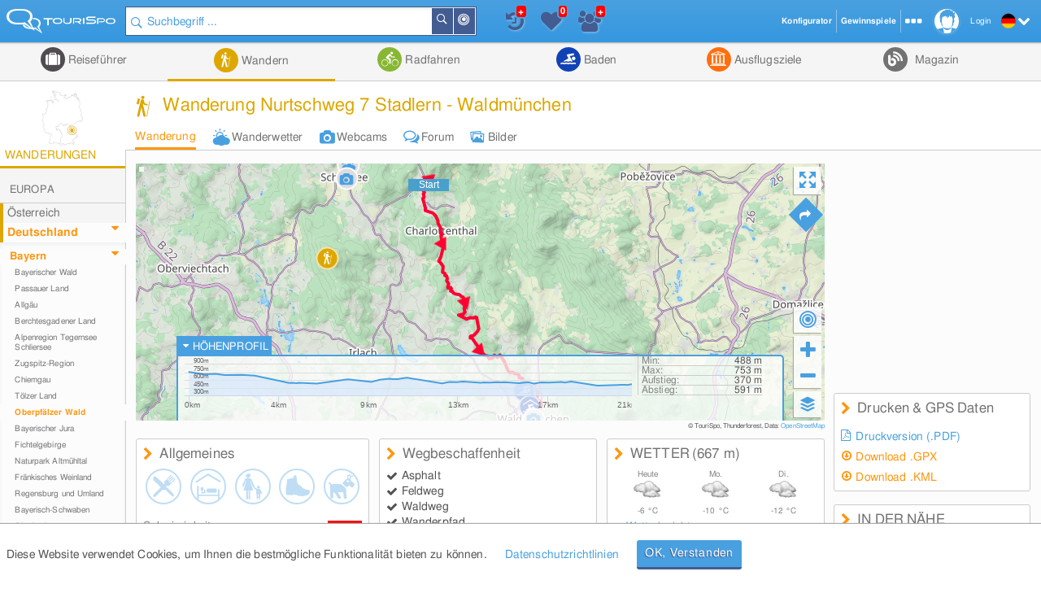

--- FILE ---
content_type: text/html; charset=UTF-8
request_url: https://www.tourispo.de/wanderung/nurtschweg-7-stadlern--waldmuenchen.html
body_size: 27536
content:
    <!doctype html><html lang="de" data-istablet="0"><head itemscope itemtype="http://schema.org/WebSite"><meta charset="utf-8"><link href="https://design.tourispo.com/v21517/css/desktop/main_min.css" rel="stylesheet" type="text/css"/><!--[if IE 9]> <link rel="stylesheet" href="https://design.tourispo.com/v21517/css/desktop/ie9_min.css" type="text/css"> <![endif]--><script type="text/javascript"> (function(i, s, o, g, r, a, m) { i["GoogleAnalyticsObject"] = r; i[r] = i[r] || function() { (i[r].q = i[r].q || []).push(arguments) }, i[r].l = 1 * new Date(); a = s.createElement(o), m = s.getElementsByTagName(o)[0]; a.async = 1; a.src = g; m.parentNode.insertBefore(a, m) })(window, document, "script", "//www.google-analytics.com/analytics.js", "ga"); ga("create", "UA-48180716-1", location.hostname); ga('set', 'anonymizeIp', true); ga("send", "pageview"); </script><!-- Google tag (gtag.js) --><script async src="https://www.googletagmanager.com/gtag/js?id=G-ZJ3SD732LL"></script><script type="text/javascript"> window.dataLayer = window.dataLayer || []; function gtag(){dataLayer.push(arguments);} gtag('js', new Date()); gtag('config', 'G-ZJ3SD732LL'); </script><script type="text/javascript"> var gaProperty = 'UA-48180716-1'; var disableStr = 'ga-disable-' + gaProperty; if (document.cookie.indexOf(disableStr + '=true') > -1) { window[disableStr] = true; } function gaOptout() { document.cookie = disableStr + '=true; expires=Thu, 31 Dec 2099 23:59:59 UTC; path=/'; alert('Google Analytics wurde deaktiviert'); window[disableStr] = true; } </script><script type="text/javascript"> var numberOfScriptsNecessary = 3; var isDomReady = false; var areAllScriptsLoaded = false; var loggedIn = 0; var isAdminPage = 0; var isMobile = 0; var onDOMReady = function() { isDomReady = true; if (areAllScriptsLoaded) { kickoffJS(); } }; var onAllScriptsLoaded = function() { areAllScriptsLoaded = true; if (isDomReady) { kickoffJS(); } }; var kickoffJS = function() { onJQueryLoadedAlreadyMinified(); onJQueryLoaded(); if (!isMobile && (loggedIn || isAdminPage)) { onJQueryLoadedLoggedInAlreadyMinified(); onJQueryLoadedLoggedIn(); } if (!isMobile && isAdminPage) { onJQueryLoadedAdminPage(); } langLoad(); startJS(); }; var scriptLoaded = function() { numberOfScriptsNecessary--; if (numberOfScriptsNecessary === 0) { onAllScriptsLoaded(); } }; </script><script async src="https://code.jquery.com/jquery-2.2.4.min.js" onload="scriptLoaded();"></script><script async src="https://script.tourispo.com/v21517/main_min.js" onload="scriptLoaded();"></script><script async src="https://script.tourispo.com/v21517/lang/www.tourispo.de.js" onload="scriptLoaded();"></script><script type="text/javascript"> var onCaptchaCallback = function() { grecaptcha.render('google_captcha', { 'sitekey' : '6LfhLU0pAAAAAPjKB2nqyuYHPH81v53XBPXB2mm8' }); };</script><script async src="https://plus.tourispo.com/www/auslieferung/asynctomato.php"></script><title>Wanderung Nurtschweg 7 Stadlern - Waldmünchen &bull; Oberpfälzer Wald &bull; Karte</title><meta itemprop="name" content="TouriSpo"><meta name="description" content="Infos zur Wanderung Nurtschweg 7 Stadlern - Waldmünchen (Oberpfälzer Wald) mit Wanderkarte, Schwierigkeit, Einkehrmöglichkeiten, GPS-Daten, Höhenprofil und mehr."><meta name="keywords" content="Nurtschweg 7 Stadlern - Waldmünchen, wandern, Wanderung , wanderwege, ausgesetzte stellen, kondition, trittsicherheit, feldwege, forststrassen, asphalt, wanderurlaub, waldwege, wanderreisen, wandersport, bergsteigen, bergsport, wandertouren, wanderrouten, wanderpfade, GPS-Tracks, gps, trekking, wanderkarten, Oberpfälzer Wald, Bayern"><meta name="robots" content="index,follow"><link rel="shortcut icon" href="https://design.tourispo.com/v21417/images/desktop/generic/icons/favicon.ico" type="image/x-icon"><link rel="preload" href="https://design.tourispo.com/v21417/resources/webfonts/tourispo-webfont.woff" as="font" crossOrigin="anonymous"><meta http-equiv="X-UA-Compatible" content="IE=edge"/><meta name="viewport" content="width=device-width, initial-scale=1.0, maximum-scale=5.0"/><meta property="og:title" content="Wanderung Nurtschweg 7 Stadlern - Waldmünchen - Oberpfälzer Wald - Karte"/><meta property="og:type" content="website"/><meta property="og:url" content="https://www.tourispo.de/wanderung/nurtschweg-7-stadlern--waldmuenchen.html"/><meta property="og:image" content="https://media.tourispo.com/images/ecu/entity/e_hike/wanderung_nurtschweg-7-stadlern--waldmuenchen_n68245-46743-0_l.jpg"/><meta property="og:description" content="Infos zur Wanderung Nurtschweg 7 Stadlern - Waldmünchen (Oberpfälzer Wald) mit Wanderkarte, Schwierigkeit, Einkehrmöglichkeiten, GPS-Daten, Höhenprofil und mehr."/><meta property="og:locale" content="de_DE"/><meta property="og:site_name" content="TouriSpo"/><meta property="fb:app_id" content="830127460369628"/><meta name="geo.position" content="49.508893;12.618029"/><meta name="ICBM" content="49.508893, 12.618029"/><meta name="geo.region" content="DE"/><meta name="geo.placename" content="Wanderung Nurtschweg 7 Stadlern - Waldmünchen"/><link rel="canonical" href="https://www.tourispo.de/wanderung/nurtschweg-7-stadlern--waldmuenchen.html"/><link rel="alternate" href="https://www.tourispo.de/wanderung/nurtschweg-7-stadlern--waldmuenchen.html" hreflang="de-de"/><link rel="alternate" href="https://www.tourispo.de/wanderung/nurtschweg-7-stadlern--waldmuenchen.html" hreflang="de"/><link rel="alternate" href="https://www.tourispo.at/wanderung/nurtschweg-7-stadlern--waldmuenchen.html" hreflang="de-at"/><link rel="alternate" href="https://www.tourispo.ch/wanderung/nurtschweg-7-stadlern--waldmuenchen.html" hreflang="de-ch"/><link rel="alternate" href="https://www.tourispo.de/wanderung/nurtschweg-7-stadlern--waldmuenchen.html" hreflang="x-default"/><link rel="alternate" media="only screen and (max-width: 640px)" href="https://m.tourispo.de/wanderung/nurtschweg-7-stadlern--waldmuenchen.html"/></head><body class=" swatch-a" data-loggedin="0" data-external-login-type="" data-scriptdomain="https://script.tourispo.com/v21517/" data-mobile="0" data-pagetype="EntityMain" data-pagegrouptype="entity" data-language="de" data-websitename="www.tourispo.de" data-ecu="Entity" data-ecutypeid="2" data-ecutypestring="" data-ecuid="68245" data-ecuurl="nurtschweg-7-stadlern--waldmuenchen" data-locale='en_GB' data-localedate='dd/MM/y' data-localedate-withoutyear='d MM' data-localetime='HH:mm' data-localedecimal='.' data-localedayslong='["Sunday", "Monday", "Tuesday", "Wednesday", "Thursday", "Friday", "Saturday"]' data-localedaysshort='["Sun", "Mon", "Tue", "Wed", "Thu", "Fri", "Sat"]' data-localemonthslong='["January", "February", "March", "April", "May", "June", "July", "August", "September", "October", "November", "December"]' data-localemonthsshort='["Jan", "Feb", "Mar", "Apr", "May", "Jun", "Jul", "Aug", "Sep", "Oct", "Nov", "Dec"]' data-localekilometerunit='km' data-localemeterunit='m'><header id="siteheader" class="shift-for-top-message JS_shiftForTopMessage"><div class="header-fixed"></div><a id="logo" href="/" title="TouriSpo" class="logo"></a><div class="globalSearch shift-for-top-message JS_shiftForTopMessage JS_globalSearchContainer"><form id="JS_globalSearch" autocomplete="off" name="JS_globalSearch" class="JS_filterCollection JS_globalSearch " data-form-type="FilterForm" data-filter-collection-name="GlobalSearch" data-save-state-in-uri="1" data-is-sending-only-modified-data="0" data-ajax-package-name="Filter" data-ajax-module-name="GlobalSearch" data-ajax-function-name="ajaxGlobalSearch" data-ajax-is-cacheable="1" data-ajax-cache-across-different-pages="1" data-js-function-name="" data-submit-on-change="0" data-send-xhr-fields="" data-dom-entry-points="#JS_filterResults" action="."><div class="JS_filter searchfield" data-filter-name="q" data-filter-type="TextFilter"><div class="alignment-left-float alignment-full-width"><div class=" JS_submitFormOnEnter formlib-element nolabel-container alignment-full-width"><input id="q" class="with-icon" type="search" placeholder="Suchbegriff ..." required="required" data-min-length="3" data-oldvalue="" value="" name="q"/><div class="input-icon-search left"></div><input id="q_type" type="hidden" name="q_type" value="search"/></div></div><input type="hidden" name="geo_use_my_location" value="0" class="JS_isSentUnchanged"/></div><button type="button" class="primary localsearch primarySearch ui-icon-bullseye small is-no-cbox with-icon JS_localSearch JS_progressindicator right" data-locale-filter='1' data-progressindicator-placement="inline">In der Nähe </button><button type="button" class="primary globalsearch primarySearch ui-icon-search small is-no-cbox with-icon JS_submitFormOnClick JS_progressindicator right" data-progressindicator-placement="inline">Suchen </button><div class="JS_localSearchFailed"></div><div id="global-search-autocomplete-container" class="JS_globalSearchAutocomplete" tabindex="0"></div></form></div><div id="global-search-result-options" class="JS_globalSearchOptions"><a href="javascript:void(0);" data-ajaxcall-package="Filter" data-ajaxcall-module="GlobalSearch" data-ajaxcall-function="JS_globalSearchListView" data-ajaxcall-function-parameters="null" data-ajaxcall-needs-confirmation="" data-ajaxcall-dom-entry-points="" data-ajaxcall-animation="fade" data-ajaxcall-placement="html" data-ajaxcall-render-templates-on-server="0" data-ajaxcall-cacheable="0" data-ajaxcall-show-progressbar="0" data-ajaxcall-perform-only-once="" data-key="" data-css="ui-icon-reorder" data-tool-tip-text="Suchergebnisse als Listenansicht darstellen" class="link disabled active ui-icon-reorder "> Listenansicht </a><a href="javascript:void(0);" data-ajaxcall-package="Filter" data-ajaxcall-module="GlobalSearch" data-ajaxcall-function="JS_globalSearchMapView" data-ajaxcall-function-parameters="null" data-ajaxcall-needs-confirmation="" data-ajaxcall-dom-entry-points="" data-ajaxcall-animation="fade" data-ajaxcall-placement="html" data-ajaxcall-render-templates-on-server="0" data-ajaxcall-cacheable="0" data-ajaxcall-show-progressbar="0" data-ajaxcall-perform-only-once="" data-key="" data-css="ui-icon-map-marker" data-tool-tip-text="Suchergebnisse auf der Karte darstellen" class="link disabled ui-icon-map-marker "> Kartenansicht </a><a href="javascript:void(0);" data-ajaxcall-package="Filter" data-ajaxcall-module="GlobalSearch" data-ajaxcall-function="JS_globalSearchCombinedView" data-ajaxcall-function-parameters="null" data-ajaxcall-needs-confirmation="" data-ajaxcall-dom-entry-points="" data-ajaxcall-animation="fade" data-ajaxcall-placement="html" data-ajaxcall-render-templates-on-server="0" data-ajaxcall-cacheable="0" data-ajaxcall-show-progressbar="0" data-ajaxcall-perform-only-once="" data-key="" data-css="ui-icon-list-map-combined" data-tool-tip-text="Splitscreen, der Suchergebnisse sowohl auf Karte als auch als Liste darstellt" class="link disabled ui-icon-list-map-combined "> Kombiniert </a></div><div id="favourites-history-panel"><div id="JS_header-panel-history" class="ui-icon-history JS_trackGoogleEvent" data-event-group="FeatureClicks" data-event-action="FavouritesHistoryPanel" data-event-label="History" data-tool-tip-text="Zuletzt besuchte Einträge"><div id="notification-history" class="notification-icon history">+ </div></div><div class="JS_historyList"></div><div id="JS_header-panel-favourites" class="ui-icon-heart JS_trackGoogleEvent" data-event-group="FeatureClicks" data-event-action="FavouritesHistoryPanel" data-event-label="Favourites" data-tool-tip-text="Favoriten"><div id="favourites-notification" class="notification-icon favourites"></div></div><div class="JS_favouritesList"></div><div id="JS_header-panel-visits" class="ui-icon-group JS_trackGoogleEvent" data-event-group="FeatureClicks" data-event-action="FavouritesHistoryPanel" data-event-label="MostVisited" data-tool-tip-text="Meist besuchte Einträge"><div id="notification-visits" class="notification-icon visits">+ </div></div><div class="JS_visitsList"></div></div><nav id="JS_main-nav" class="region-list JS_ecuFilterHideWhileFiltering aggregator-tab-navi"><div class="JS_regionListTab tab ag_holiday"><a href="/urlaub/oberpfaelzer-wald" class="headlines primary with-icon icons-ag_holiday"> Reiseführer </a><div class="JS_regionListTabContent tab-content ag_holiday "><div class="region-list-with-separator"><a href="/urlaub/europa" class="list-divider "><span>Europa</span></a><div><div class="list-item-container "><a href="/urlaub/deutschland" title="Reiseführer in Deutschland" class="list-item link "><div class="list-item-text "> Deutschland </div></a><a href="/urlaub/oesterreich" title="Reiseführer in Österreich" class="list-item link "><div class="list-item-text "> Österreich </div></a><a href="/urlaub/italien" title="Reiseführer in Italien" class="list-item link "><div class="list-item-text "> Italien </div></a><a href="/urlaub/schweiz" title="Reiseführer in der Schweiz" class="list-item link "><div class="list-item-text "> Schweiz </div></a><a href="/urlaub/frankreich" title="Reiseführer in Frankreich" class="list-item link "><div class="list-item-text "> Frankreich </div></a><a href="/urlaub/spanien" title="Reiseführer in Spanien" class="list-item link "><div class="list-item-text "> Spanien </div></a><a href="/urlaub/tschechien" title="Reiseführer in Tschechien" class="list-item link "><div class="list-item-text "> Tschechien </div></a><a href="/urlaub/griechenland" title="Reiseführer in Griechenland" class="list-item link "><div class="list-item-text "> Griechenland </div></a><a href="/urlaub/grossbritannien-nordirland" title="Reiseführer in Großbritannien und Nordirland" class="list-item link small"><div class="list-item-text small"> Großbritannien und Nordirland </div></a><a href="/urlaub/liechtenstein" title="Reiseführer in Liechtenstein" class="list-item link "><div class="list-item-text "> Liechtenstein </div></a><a href="/urlaub/island" title="Reiseführer auf Island" class="list-item link "><div class="list-item-text "> Island </div></a><a href="/urlaub/rumaenien" title="Reiseführer in Rumänien" class="list-item link "><div class="list-item-text "> Rumänien </div></a><a href="/urlaub/belgien" title="Reiseführer in Belgien" class="list-item link "><div class="list-item-text "> Belgien </div></a><a href="/urlaub/ungarn" title="Reiseführer in Ungarn" class="list-item link "><div class="list-item-text "> Ungarn </div></a><a href="/urlaub/norwegen" title="Reiseführer in Norwegen" class="list-item link "><div class="list-item-text "> Norwegen </div></a><a href="/urlaub/daenemark" title="Reiseführer in Dänemark" class="list-item link "><div class="list-item-text "> Dänemark </div></a><a href="/urlaub/portugal" title="Reiseführer in Portugal" class="list-item link "><div class="list-item-text "> Portugal </div></a><a href="/urlaub/irland" title="Reiseführer in Irland" class="list-item link "><div class="list-item-text "> Irland </div></a><a href="/urlaub/slowakei" title="Reiseführer in der Slowakei" class="list-item link "><div class="list-item-text "> Slowakei </div></a><a href="/urlaub/niederlande" title="Reiseführer in Niederlande" class="list-item link "><div class="list-item-text "> Niederlande </div></a><a href="/urlaub/finnland" title="Reiseführer in Finnland" class="list-item link "><div class="list-item-text "> Finnland </div></a><a href="/urlaub/malta" title="Reiseführer auf Malta" class="list-item link "><div class="list-item-text "> Malta </div></a><a href="/urlaub/slowenien" title="Reiseführer in Slowenien" class="list-item link "><div class="list-item-text "> Slowenien </div></a><a href="/urlaub/schweden" title="Reiseführer in Schweden" class="list-item link "><div class="list-item-text "> Schweden </div></a><a href="/urlaub/serbien" title="Reiseführer in Serbien" class="list-item link "><div class="list-item-text "> Serbien </div></a><a href="/urlaub/polen" title="Reiseführer in Polen" class="list-item link "><div class="list-item-text "> Polen </div></a><a href="/urlaub/ukraine" title="Reiseführer in der Ukraine" class="list-item link "><div class="list-item-text "> Ukraine </div></a></div></div></div><div class="region-list-with-separator"><a href="/urlaub/nordamerika" class="list-divider "><span>Nordamerika</span></a><div><div class="list-item-container "><a href="/urlaub/usa" title="Reiseführer in den USA" class="list-item link "><div class="list-item-text "> USA </div></a><a href="/urlaub/kanada" title="Reiseführer in Kanada" class="list-item link "><div class="list-item-text "> Kanada </div></a><a href="/urlaub/costa-rica" title="Reiseführer in Costa Rica" class="list-item link "><div class="list-item-text "> Costa Rica </div></a></div></div></div><div class="region-list-with-separator"><a href="/urlaub/ozeanien" class="list-divider "><span>Ozeanien</span></a><div><div class="list-item-container "><a href="/urlaub/neuseeland" title="Reiseführer in Neuseeland" class="list-item link "><div class="list-item-text "> Neuseeland </div></a><a href="/urlaub/australien" title="Reiseführer in Australien" class="list-item link "><div class="list-item-text "> Australien </div></a></div></div></div><div class="region-list-with-separator"><a href="/urlaub/afrika" class="list-divider "><span>Afrika</span></a><div><div class="list-item-container "><a href="/urlaub/aegypten" title="Reiseführer in Ägypten" class="list-item link "><div class="list-item-text "> Ägypten </div></a><a href="/urlaub/suedafrika" title="Reiseführer in Südafrika" class="list-item link "><div class="list-item-text "> Südafrika </div></a></div></div></div><div class="region-list-with-separator"><a href="/urlaub/asien" class="list-divider "><span>Asien</span></a><div><div class="list-item-container "><a href="/urlaub/japan" title="Reiseführer in Japan" class="list-item link "><div class="list-item-text "> Japan </div></a><a href="/urlaub/vereinigte-arabische-emirate" title="Reiseführer in den Vereinigte Arabische Emirate" class="list-item link small"><div class="list-item-text small"> Vereinigte Arabische Emirate </div></a><a href="/urlaub/china" title="Reiseführer in China" class="list-item link "><div class="list-item-text "> China </div></a><a href="/urlaub/tuerkei" title="Reiseführer in der Türkei" class="list-item link "><div class="list-item-text "> Türkei </div></a><a href="/urlaub/indien" title="Reiseführer in Indien" class="list-item link "><div class="list-item-text "> Indien </div></a><a href="/urlaub/aserbaidschan" title="Reiseführer in Aserbaidschan" class="list-item link "><div class="list-item-text "> Aserbaidschan </div></a><a href="/urlaub/georgien" title="Reiseführer in Georgien" class="list-item link "><div class="list-item-text "> Georgien </div></a><a href="/urlaub/iran" title="Reiseführer im Iran" class="list-item link "><div class="list-item-text "> Iran </div></a><a href="/urlaub/russland" title="Reiseführer in Russland" class="list-item link "><div class="list-item-text "> Russland </div></a></div></div></div><div class="region-list-with-separator"><a href="/urlaub/suedamerika" class="list-divider "><span>Südamerika</span></a><div><div class="list-item-container "><a href="/urlaub/brasilien" title="Reiseführer in Brasilien" class="list-item link "><div class="list-item-text "> Brasilien </div></a></div></div></div></div></div><div class="JS_regionListTab tab JS_activeTab active ag_hiking"><a href="/wandern/oberpfaelzer-wald" class="headlines primary with-icon icons-ag_hiking"> Wandern </a><div class="JS_regionListTabContent tab-content ag_hiking "><div class="region-list-with-separator"><a href="/wandern/europa" class="list-divider "><span>Europa</span></a><div><div class="list-item-container "><a href="/wandern/oesterreich" title="Wandern in Österreich" class="list-item link "><div class="list-item-text "> Österreich </div></a><a href="/wandern/deutschland" title="Wandern in Deutschland" class="list-item link "><div class="list-item-text "> Deutschland </div></a><a href="/wandern/italien" title="Wandern in Italien" class="list-item link "><div class="list-item-text "> Italien </div></a><a href="/wandern/schweiz" title="Wandern in der Schweiz" class="list-item link "><div class="list-item-text "> Schweiz </div></a><a href="/wandern/liechtenstein" title="Wandern in Liechtenstein" class="list-item link "><div class="list-item-text "> Liechtenstein </div></a><a href="/wandern/frankreich" title="Wandern in Frankreich" class="list-item link "><div class="list-item-text "> Frankreich </div></a><a href="/wandern/belgien" title="Wandern in Belgien" class="list-item link "><div class="list-item-text "> Belgien </div></a><a href="/wandern/island" title="Wandern auf Island" class="list-item link "><div class="list-item-text "> Island </div></a><a href="/wandern/rumaenien" title="Wandern in Rumänien" class="list-item link "><div class="list-item-text "> Rumänien </div></a><a href="/wandern/norwegen" title="Wandern in Norwegen" class="list-item link "><div class="list-item-text "> Norwegen </div></a><a href="/wandern/irland" title="Wandern in Irland" class="list-item link "><div class="list-item-text "> Irland </div></a><a href="/wandern/grossbritannien-nordirland" title="Wandern in Großbritannien und Nordirland" class="list-item link small"><div class="list-item-text small"> Großbritannien und Nordirland </div></a><a href="/wandern/daenemark" title="Wandern in Dänemark" class="list-item link "><div class="list-item-text "> Dänemark </div></a><a href="/wandern/schweden" title="Wandern in Schweden" class="list-item link "><div class="list-item-text "> Schweden </div></a><a href="/wandern/portugal" title="Wandern in Portugal" class="list-item link "><div class="list-item-text "> Portugal </div></a></div></div></div><div class="region-list-with-separator"><a href="/wandern/nordamerika" class="list-divider "><span>Nordamerika</span></a><div><div class="list-item-container "><a href="/wandern/kanada" title="Wandern in Kanada" class="list-item link "><div class="list-item-text "> Kanada </div></a><a href="/wandern/usa" title="Wandern in den USA" class="list-item link "><div class="list-item-text "> USA </div></a></div></div></div><div class="region-list-with-separator"><a href="/wandern/ozeanien" class="list-divider "><span>Ozeanien</span></a><div><div class="list-item-container "><a href="/wandern/neuseeland" title="Wandern in Neuseeland" class="list-item link "><div class="list-item-text "> Neuseeland </div></a><a href="/wandern/australien" title="Wandern in Australien" class="list-item link "><div class="list-item-text "> Australien </div></a></div></div></div></div></div><div class="JS_regionListTab tab ag_biking"><a href="/radfahren/oberpfaelzer-wald" class="headlines primary with-icon icons-ag_biking"> Radfahren </a><div class="JS_regionListTabContent tab-content ag_biking "><div class="region-list-with-separator"><a href="/radfahren/europa" class="list-divider "><span>Europa</span></a><div><div class="list-item-container "><a href="/radfahren/oesterreich" title="Radfahren in Österreich" class="list-item link "><div class="list-item-text "> Österreich </div></a><a href="/radfahren/deutschland" title="Radfahren in Deutschland" class="list-item link "><div class="list-item-text "> Deutschland </div></a><a href="/radfahren/schweiz" title="Radfahren in der Schweiz" class="list-item link "><div class="list-item-text "> Schweiz </div></a><a href="/radfahren/italien" title="Radfahren in Italien" class="list-item link "><div class="list-item-text "> Italien </div></a><a href="/radfahren/liechtenstein" title="Radfahren in Liechtenstein" class="list-item link "><div class="list-item-text "> Liechtenstein </div></a><a href="/radfahren/rumaenien" title="Radfahren in Rumänien" class="list-item link "><div class="list-item-text "> Rumänien </div></a><a href="/radfahren/spanien" title="Radfahren in Spanien" class="list-item link "><div class="list-item-text "> Spanien </div></a><a href="/radfahren/daenemark" title="Radfahren in Dänemark" class="list-item link "><div class="list-item-text "> Dänemark </div></a><a href="/radfahren/norwegen" title="Radfahren in Norwegen" class="list-item link "><div class="list-item-text "> Norwegen </div></a><a href="/radfahren/frankreich" title="Radfahren in Frankreich" class="list-item link "><div class="list-item-text "> Frankreich </div></a><a href="/radfahren/grossbritannien-nordirland" title="Radfahren in Großbritannien und Nordirland" class="list-item link small"><div class="list-item-text small"> Großbritannien und Nordirland </div></a><a href="/radfahren/tschechien" title="Radfahren in Tschechien" class="list-item link "><div class="list-item-text "> Tschechien </div></a><a href="/radfahren/finnland" title="Radfahren in Finnland" class="list-item link "><div class="list-item-text "> Finnland </div></a><a href="/radfahren/island" title="Radfahren auf Island" class="list-item link "><div class="list-item-text "> Island </div></a><a href="/radfahren/irland" title="Radfahren in Irland" class="list-item link "><div class="list-item-text "> Irland </div></a></div></div></div><div class="region-list-with-separator"><a href="/radfahren/nordamerika" class="list-divider "><span>Nordamerika</span></a><div><div class="list-item-container "><a href="/radfahren/kanada" title="Radfahren in Kanada" class="list-item link "><div class="list-item-text "> Kanada </div></a><a href="/radfahren/usa" title="Radfahren in den USA" class="list-item link "><div class="list-item-text "> USA </div></a></div></div></div><div class="region-list-with-separator"><a href="/radfahren/ozeanien" class="list-divider "><span>Ozeanien</span></a><div><div class="list-item-container "><a href="/radfahren/neuseeland" title="Radfahren in Neuseeland" class="list-item link "><div class="list-item-text "> Neuseeland </div></a><a href="/radfahren/australien" title="Radfahren in Australien" class="list-item link "><div class="list-item-text "> Australien </div></a></div></div></div></div></div><div class="JS_regionListTab tab ag_swimming"><a href="/baden/oberpfaelzer-wald" class="headlines primary with-icon icons-ag_swimming"> Baden </a><div class="JS_regionListTabContent tab-content ag_swimming align-right"><div class="region-list-with-separator"><a href="/baden/europa" class="list-divider "><span>Europa</span></a><div><div class="list-item-container "><a href="/baden/deutschland" title="Baden in Deutschland" class="list-item link "><div class="list-item-text "> Deutschland </div></a><a href="/baden/oesterreich" title="Baden in Österreich" class="list-item link "><div class="list-item-text "> Österreich </div></a><a href="/baden/schweiz" title="Baden in der Schweiz" class="list-item link "><div class="list-item-text "> Schweiz </div></a><a href="/baden/italien" title="Baden in Italien" class="list-item link "><div class="list-item-text "> Italien </div></a><a href="/baden/rumaenien" title="Baden in Rumänien" class="list-item link "><div class="list-item-text "> Rumänien </div></a><a href="/baden/ungarn" title="Baden in Ungarn" class="list-item link "><div class="list-item-text "> Ungarn </div></a><a href="/baden/island" title="Baden auf Island" class="list-item link "><div class="list-item-text "> Island </div></a><a href="/baden/norwegen" title="Baden in Norwegen" class="list-item link "><div class="list-item-text "> Norwegen </div></a><a href="/baden/slowenien" title="Baden in Slowenien" class="list-item link "><div class="list-item-text "> Slowenien </div></a><a href="/baden/belgien" title="Baden in Belgien" class="list-item link "><div class="list-item-text "> Belgien </div></a><a href="/baden/niederlande" title="Baden in Niederlande" class="list-item link "><div class="list-item-text "> Niederlande </div></a><a href="/baden/spanien" title="Baden in Spanien" class="list-item link "><div class="list-item-text "> Spanien </div></a><a href="/baden/daenemark" title="Baden in Dänemark" class="list-item link "><div class="list-item-text "> Dänemark </div></a><a href="/baden/irland" title="Baden in Irland" class="list-item link "><div class="list-item-text "> Irland </div></a><a href="/baden/malta" title="Baden auf Malta" class="list-item link "><div class="list-item-text "> Malta </div></a><a href="/baden/grossbritannien-nordirland" title="Baden in Großbritannien und Nordirland" class="list-item link small"><div class="list-item-text small"> Großbritannien und Nordirland </div></a></div></div></div><div class="region-list-with-separator"><a href="/baden/nordamerika" class="list-divider "><span>Nordamerika</span></a><div><div class="list-item-container "><a href="/baden/kanada" title="Baden in Kanada" class="list-item link "><div class="list-item-text "> Kanada </div></a><a href="/baden/usa" title="Baden in den USA" class="list-item link "><div class="list-item-text "> USA </div></a></div></div></div></div></div><div class="JS_regionListTab tab ag_sightseeing"><a href="/ausflugsziele/oberpfaelzer-wald" class="headlines primary with-icon icons-ag_sightseeing"> Ausflugsziele </a><div class="JS_regionListTabContent tab-content ag_sightseeing align-right"><div class="region-list-with-separator"><a href="/ausflugsziele/europa" class="list-divider "><span>Europa</span></a><div><div class="list-item-container "><a href="/ausflugsziele/deutschland" title="Ausflugsziele in Deutschland" class="list-item link "><div class="list-item-text "> Deutschland </div></a><a href="/ausflugsziele/oesterreich" title="Ausflugsziele in Österreich" class="list-item link "><div class="list-item-text "> Österreich </div></a><a href="/ausflugsziele/italien" title="Ausflugsziele in Italien" class="list-item link "><div class="list-item-text "> Italien </div></a><a href="/ausflugsziele/schweiz" title="Ausflugsziele in der Schweiz" class="list-item link "><div class="list-item-text "> Schweiz </div></a><a href="/ausflugsziele/frankreich" title="Ausflugsziele in Frankreich" class="list-item link "><div class="list-item-text "> Frankreich </div></a><a href="/ausflugsziele/spanien" title="Ausflugsziele in Spanien" class="list-item link "><div class="list-item-text "> Spanien </div></a><a href="/ausflugsziele/griechenland" title="Ausflugsziele in Griechenland" class="list-item link "><div class="list-item-text "> Griechenland </div></a><a href="/ausflugsziele/tschechien" title="Ausflugsziele in Tschechien" class="list-item link "><div class="list-item-text "> Tschechien </div></a><a href="/ausflugsziele/grossbritannien-nordirland" title="Ausflugsziele in Großbritannien und Nordirland" class="list-item link small"><div class="list-item-text small"> Großbritannien und Nordirland </div></a><a href="/ausflugsziele/slowakei" title="Ausflugsziele in der Slowakei" class="list-item link "><div class="list-item-text "> Slowakei </div></a><a href="/ausflugsziele/portugal" title="Ausflugsziele in Portugal" class="list-item link "><div class="list-item-text "> Portugal </div></a><a href="/ausflugsziele/ungarn" title="Ausflugsziele in Ungarn" class="list-item link "><div class="list-item-text "> Ungarn </div></a><a href="/ausflugsziele/belgien" title="Ausflugsziele in Belgien" class="list-item link "><div class="list-item-text "> Belgien </div></a><a href="/ausflugsziele/niederlande" title="Ausflugsziele in Niederlande" class="list-item link "><div class="list-item-text "> Niederlande </div></a><a href="/ausflugsziele/island" title="Ausflugsziele auf Island" class="list-item link "><div class="list-item-text "> Island </div></a><a href="/ausflugsziele/irland" title="Ausflugsziele in Irland" class="list-item link "><div class="list-item-text "> Irland </div></a><a href="/ausflugsziele/daenemark" title="Ausflugsziele in Dänemark" class="list-item link "><div class="list-item-text "> Dänemark </div></a><a href="/ausflugsziele/malta" title="Ausflugsziele auf Malta" class="list-item link "><div class="list-item-text "> Malta </div></a><a href="/ausflugsziele/liechtenstein" title="Ausflugsziele in Liechtenstein" class="list-item link "><div class="list-item-text "> Liechtenstein </div></a><a href="/ausflugsziele/norwegen" title="Ausflugsziele in Norwegen" class="list-item link "><div class="list-item-text "> Norwegen </div></a><a href="/ausflugsziele/finnland" title="Ausflugsziele in Finnland" class="list-item link "><div class="list-item-text "> Finnland </div></a><a href="/ausflugsziele/rumaenien" title="Ausflugsziele in Rumänien" class="list-item link "><div class="list-item-text "> Rumänien </div></a><a href="/ausflugsziele/serbien" title="Ausflugsziele in Serbien" class="list-item link "><div class="list-item-text "> Serbien </div></a><a href="/ausflugsziele/slowenien" title="Ausflugsziele in Slowenien" class="list-item link "><div class="list-item-text "> Slowenien </div></a><a href="/ausflugsziele/polen" title="Ausflugsziele in Polen" class="list-item link "><div class="list-item-text "> Polen </div></a><a href="/ausflugsziele/schweden" title="Ausflugsziele in Schweden" class="list-item link "><div class="list-item-text "> Schweden </div></a><a href="/ausflugsziele/ukraine" title="Ausflugsziele in der Ukraine" class="list-item link "><div class="list-item-text "> Ukraine </div></a></div></div></div><div class="region-list-with-separator"><a href="/ausflugsziele/nordamerika" class="list-divider "><span>Nordamerika</span></a><div><div class="list-item-container "><a href="/ausflugsziele/usa" title="Ausflugsziele in den USA" class="list-item link "><div class="list-item-text "> USA </div></a><a href="/ausflugsziele/kanada" title="Ausflugsziele in Kanada" class="list-item link "><div class="list-item-text "> Kanada </div></a><a href="/ausflugsziele/costa-rica" title="Ausflugsziele in Costa Rica" class="list-item link "><div class="list-item-text "> Costa Rica </div></a></div></div></div><div class="region-list-with-separator"><a href="/ausflugsziele/ozeanien" class="list-divider "><span>Ozeanien</span></a><div><div class="list-item-container "><a href="/ausflugsziele/neuseeland" title="Ausflugsziele in Neuseeland" class="list-item link "><div class="list-item-text "> Neuseeland </div></a><a href="/ausflugsziele/australien" title="Ausflugsziele in Australien" class="list-item link "><div class="list-item-text "> Australien </div></a></div></div></div><div class="region-list-with-separator"><a href="/ausflugsziele/afrika" class="list-divider "><span>Afrika</span></a><div><div class="list-item-container "><a href="/ausflugsziele/aegypten" title="Ausflugsziele in Ägypten" class="list-item link "><div class="list-item-text "> Ägypten </div></a><a href="/ausflugsziele/suedafrika" title="Ausflugsziele in Südafrika" class="list-item link "><div class="list-item-text "> Südafrika </div></a></div></div></div><div class="region-list-with-separator"><a href="/ausflugsziele/asien" class="list-divider "><span>Asien</span></a><div><div class="list-item-container "><a href="/ausflugsziele/japan" title="Ausflugsziele in Japan" class="list-item link "><div class="list-item-text "> Japan </div></a><a href="/ausflugsziele/china" title="Ausflugsziele in China" class="list-item link "><div class="list-item-text "> China </div></a><a href="/ausflugsziele/vereinigte-arabische-emirate" title="Ausflugsziele in den Vereinigte Arabische Emirate" class="list-item link small"><div class="list-item-text small"> Vereinigte Arabische Emirate </div></a><a href="/ausflugsziele/aserbaidschan" title="Ausflugsziele in Aserbaidschan" class="list-item link "><div class="list-item-text "> Aserbaidschan </div></a><a href="/ausflugsziele/tuerkei" title="Ausflugsziele in der Türkei" class="list-item link "><div class="list-item-text "> Türkei </div></a><a href="/ausflugsziele/russland" title="Ausflugsziele in Russland" class="list-item link "><div class="list-item-text "> Russland </div></a><a href="/ausflugsziele/iran" title="Ausflugsziele im Iran" class="list-item link "><div class="list-item-text "> Iran </div></a><a href="/ausflugsziele/georgien" title="Ausflugsziele in Georgien" class="list-item link "><div class="list-item-text "> Georgien </div></a><a href="/ausflugsziele/indien" title="Ausflugsziele in Indien" class="list-item link "><div class="list-item-text "> Indien </div></a></div></div></div><div class="region-list-with-separator"><a href="/ausflugsziele/suedamerika" class="list-divider "><span>Südamerika</span></a><div><div class="list-item-container "><a href="/ausflugsziele/brasilien" title="Ausflugsziele in Brasilien" class="list-item link "><div class="list-item-text "> Brasilien </div></a></div></div></div></div></div><div class="JS_regionListTab tab blog"><a href="/magazin" class="headlines primary with-icon ui-icon-blog"> Magazin </a><div class="JS_regionListTabContent tab-content blog align-right"><div class="region-list-with-separator list-item-container"><a href="/magazin_news" title="News" class="link list-item"><div class="list-item-text"> News </div></a><a href="/magazin_award" title="Award" class="link list-item"><div class="list-item-text"> Award </div></a><a href="/magazin_aktiv" title="Aktiv" class="link list-item"><div class="list-item-text"> Aktiv </div></a><a href="/magazin_genuss" title="Genuss" class="link list-item"><div class="list-item-text"> Genuss </div></a><a href="/magazin_kultur" title="Kultur" class="link list-item"><div class="list-item-text"> Kultur </div></a><a href="/magazin_familie" title="Familie" class="link list-item"><div class="list-item-text"> Familie </div></a><a href="/magazin_hotels" title="Hotels" class="link list-item"><div class="list-item-text"> Hotels </div></a><a href="/magazin_tipps" title="Tipps" class="link list-item"><div class="list-item-text"> Tipps </div></a><a href="/magazin_specials" title="Region des Monats" class="link list-item"><div class="list-item-text"> Region des Monats </div></a><a href="/magazin_tourispo-on-tour" title="On Tour" class="link list-item"><div class="list-item-text"> On Tour </div></a><a href="/magazin_inside" title="Inside" class="link list-item"><div class="list-item-text"> Inside </div></a></div></div></div></nav></header><header id="pageheadline" class="JS_convertedFormDOM "><div id="orientation-map"><a href="/karte#z=14&lon=12.618029&lat=49.508893"><img alt="Wanderung Nurtschweg 7 Stadlern - Waldmünchen im Oberpfälzer Wald: Position auf der Karte" title="Wanderung Nurtschweg 7 Stadlern - Waldmünchen im Oberpfälzer Wald: Position auf der Karte" data-tool-tip-text="" src="https://media.tourispo.com/images/ecu/entity/e_hike/68245/orientation-map.png" width="186" height="95"></a></div><div id="page-headline" class=" JS_pageHeadline ag_hiking"><h1 class="headlines primary with-icon icons-e_hike JS_removeOnEdit">Wanderung Nurtschweg 7 Stadlern - Waldmünchen</h1></div><h2 id="entity-localities" class="headlines primary JS_hideOnEdit"></h2><nav class="JS_tabNavigation horizontal-navigation small horizontal-mainnavigation JS_removeOnEdit entity-related-navigation"><ul class="primary"><li class="active option0"><a href="/wanderung/nurtschweg-7-stadlern--waldmuenchen.html" class="link active " title="Detaillierte Infos zur Wanderung Nurtschweg 7 Stadlern - Waldmünchen" data-ajaxcall-needs-confirmation="">Wanderung </a></li><li class=" option1"><a href="/wetter/wanderung/nurtschweg-7-stadlern--waldmuenchen.html" class="link icons-c_weather " title="Wanderwetter Nurtschweg 7 Stadlern - Waldmünchen" data-ajaxcall-needs-confirmation="">Wanderwetter </a></li><li class=" option2"><a href="/webcams/wanderung/nurtschweg-7-stadlern--waldmuenchen.html" class="link icons-c_webcam " title="Webcams Nurtschweg 7 Stadlern - Waldmünchen" data-ajaxcall-needs-confirmation="">Webcams </a></li><li class=" option3"><a href="/wanderung/nurtschweg-7-stadlern--waldmuenchen.html#wall-posts" class="link ui-icon-comments-alt " title="Kommentare und Meinungen zur Wanderung Nurtschweg 7 Stadlern - Waldmünchen" data-ajaxcall-needs-confirmation="">Forum </a></li><li class=" option4"><a href="/wanderung/nurtschweg-7-stadlern--waldmuenchen_bilder.html" class="link ui-icon-picture " title="Bilder zur Wanderung Nurtschweg 7 Stadlern - Waldmünchen" data-ajaxcall-needs-confirmation="">Bilder </a></li></ul></nav><div id="JS_mobileSticky" class="fixed-mobile-navigation"><div class="entity-mobile-title ag_hiking"> Nurtschweg 7 Stadlern - Waldmünchen </div><div class="mobile-sticky-navigation"><a href="/wanderung/nurtschweg-7-stadlern--waldmuenchen.html" class="active JS_trackGoogleEvent" title="Detaillierte Infos zur Wanderung Nurtschweg 7 Stadlern - Waldmünchen" data-event-group="DESKTOP MobileSticky" data-event-action="Wanderung" data-event-label="MS_Wanderung Nurtschweg 7 Stadlern - Waldmünchen"><div class="icons-e_hike sticky-label">Wanderung</div></a><a href="/wanderung/nurtschweg-7-stadlern--waldmuenchen_bilder.html" class=" JS_trackGoogleEvent" title="Bilder zur Wanderung Nurtschweg 7 Stadlern - Waldmünchen" data-event-group="DESKTOP MobileSticky" data-event-action="Bilder" data-event-label="MS_Wanderung Nurtschweg 7 Stadlern - Waldmünchen"><div class="ui-icon-picture sticky-label">Bilder</div></a><a href="/wetter/wanderung/nurtschweg-7-stadlern--waldmuenchen.html" class=" JS_trackGoogleEvent" title="Wanderwetter Nurtschweg 7 Stadlern - Waldmünchen" data-event-group="DESKTOP MobileSticky" data-event-action="Wanderwetter" data-event-label="MS_Wanderung Nurtschweg 7 Stadlern - Waldmünchen"><div class="icons-c_weather sticky-label">Wanderwetter</div></a><a href="/webcams/wanderung/nurtschweg-7-stadlern--waldmuenchen.html" class=" JS_trackGoogleEvent" title="Webcams Nurtschweg 7 Stadlern - Waldmünchen" data-event-group="DESKTOP MobileSticky" data-event-action="Webcams" data-event-label="MS_Wanderung Nurtschweg 7 Stadlern - Waldmünchen"><div class="icons-c_webcam sticky-label">Webcams</div></a></div></div></header><div id="frame" class="JS_frame"><section id="left-column" class="JS_touchSidePanel JS_leftColumn with-right-column"><nav id="additional-geo-navigation" class="JS_verticalNavigation vertical-navigation level1 with-indicators ag_hiking"><div class="separator-headline ag_hiking with-icon icons-ag_hiking">Wanderungen</div><a href="/wandern/europa" class="separator">Europa</a><div class="show-more-container"><a href="https://www.tourispo.de/wandern/oesterreich" class="link item level1-item " title="Wandern in Österreich" data-ajaxcall-needs-confirmation="">Österreich </a><div id="breadcrumbItem0"><a itemprop="item" href="https://www.tourispo.de/wandern/deutschland" class="link item level1-item active " title="Wandern in Deutschland" data-ajaxcall-needs-confirmation="">Deutschland </a></div><div class="vertical-navigation level2 JS_toggleExpandContainer"><a class="toggle-submenu active ui-icon-caret-down JS_toggleExpand" href="javascript:void(0);"></a><div id="breadcrumbItem1"><a itemprop="item" href="https://www.tourispo.de/wandern/bayern" class="link item level2-item active " title="Wandern in Bayern" data-ajaxcall-needs-confirmation="">Bayern </a></div><div class="vertical-navigation level3 JS_toggleExpandContainer"><a class="toggle-submenu active ui-icon-caret-down JS_toggleExpand" href="javascript:void(0);"></a><a href="/wandern/bayerischer-wald" class="link item level3-item " title="Wandern Bayerischer Wald" data-ajaxcall-needs-confirmation="">Bayerischer Wald </a><a href="/wandern/passau-und-umgebung" class="link item level3-item " title="Wandern im Passauer Land" data-ajaxcall-needs-confirmation="">Passauer Land </a><a href="/wandern/allgaeu" class="link item level3-item " title="Wandern im Allgäu" data-ajaxcall-needs-confirmation="">Allgäu </a><a href="/wandern/berchtesgadener-land" class="link item level3-item " title="Wandern im Berchtesgadener Land" data-ajaxcall-needs-confirmation="">Berchtesgadener Land </a><a href="/wandern/alpenregion-tegernsee-schliersee" class="link item level3-item " title="Wandern in der Alpenregion Tegernsee Schliersee" data-ajaxcall-needs-confirmation="">Alpenregion Tegernsee Schliersee </a><a href="/wandern/zugspitz-region" class="link item level3-item " title="Wandern in der Zugspitz-Region" data-ajaxcall-needs-confirmation="">Zugspitz-Region </a><a href="/wandern/chiemgau" class="link item level3-item " title="Wandern im Chiemgau" data-ajaxcall-needs-confirmation="">Chiemgau </a><a href="/wandern/toelzer-land" class="link item level3-item " title="Wandern im Tölzer Land" data-ajaxcall-needs-confirmation="">Tölzer Land </a><div id="breadcrumbItem2"><a itemprop="item" href="https://www.tourispo.de/wandern/oberpfaelzer-wald" class="link item level3-item active " title="Wandern im Oberpfälzer Wald" data-ajaxcall-needs-confirmation="">Oberpfälzer Wald </a></div><a href="/wandern/bayerischer-jura" class="link item level3-item " title="Wandern Bayerischer Jura" data-ajaxcall-needs-confirmation="">Bayerischer Jura </a><a href="/wandern/fichtelgebirge" class="link item level3-item " title="Wandern im Fichtelgebirge" data-ajaxcall-needs-confirmation="">Fichtelgebirge </a><a href="/wandern/naturpark-altmuehltal" class="link item level3-item " title="Wandern im Naturpark Altmühltal" data-ajaxcall-needs-confirmation="">Naturpark Altmühltal </a><a href="/wandern/fraenkisches-weinland" class="link item level3-item " title="Wandern Fränkisches Weinland" data-ajaxcall-needs-confirmation="">Fränkisches Weinland </a><a href="/wandern/regensburg-und-umland" class="link item level3-item " title="Wandern Regensburg und Umland" data-ajaxcall-needs-confirmation="">Regensburg und Umland </a><a href="/wandern/bayerisch-schwaben" class="link item level3-item " title="Wandern in Bayerisch-Schwaben" data-ajaxcall-needs-confirmation="">Bayerisch-Schwaben </a><a href="/wandern/mainland-miltenberg-churfranken" class="link item level3-item " title="Wandern in Churfranken" data-ajaxcall-needs-confirmation="">Churfranken </a></div><a href="/wandern/baden-wuerttemberg" class="link item level2-item " title="Wandern in Baden-Württemberg" data-ajaxcall-needs-confirmation="">Baden-Württemberg </a><a href="/wandern/sachsen" class="link item level2-item " title="Wandern in Sachsen" data-ajaxcall-needs-confirmation="">Sachsen </a><a href="/wandern/nordrhein-westfalen" class="link item level2-item " title="Wandern in Nordrhein-Westfalen" data-ajaxcall-needs-confirmation="">Nordrhein-Westfalen </a><a href="/wandern/thueringen" class="link item level2-item " title="Wandern in Thüringen" data-ajaxcall-needs-confirmation="">Thüringen </a><a href="/wandern/niedersachsen" class="link item level2-item " title="Wandern in Niedersachsen" data-ajaxcall-needs-confirmation="">Niedersachsen </a><a href="/wandern/rheinland-pfalz" class="link item level2-item " title="Wandern in der Rheinland-Pfalz" data-ajaxcall-needs-confirmation="">Rheinland-Pfalz </a><a href="/wandern/hessen" class="link item level2-item " title="Wandern in Hessen" data-ajaxcall-needs-confirmation="">Hessen </a><a href="/wandern/brandenburg" class="link item level2-item " title="Wandern in Brandenburg" data-ajaxcall-needs-confirmation="">Brandenburg </a><a href="/wandern/saarland" class="link item level2-item " title="Wandern im Saarland" data-ajaxcall-needs-confirmation="">Saarland </a><a href="/wandern/sachsen-anhalt" class="link item level2-item " title="Wandern in Sachsen-Anhalt" data-ajaxcall-needs-confirmation="">Sachsen-Anhalt </a><a href="/wandern/mecklenburg-vorpommern" class="link item level2-item " title="Wandern in Mecklenburg-Vorpommern" data-ajaxcall-needs-confirmation="">Mecklenburg-Vorpommern </a></div><a href="https://www.tourispo.de/wandern/italien" class="link item level1-item " title="Wandern in Italien" data-ajaxcall-needs-confirmation="">Italien </a><a href="https://www.tourispo.de/wandern/schweiz" class="link item level1-item " title="Wandern in der Schweiz" data-ajaxcall-needs-confirmation="">Schweiz </a><a href="https://www.tourispo.de/wandern/liechtenstein" class="link item level1-item " title="Wandern in Liechtenstein" data-ajaxcall-needs-confirmation="">Liechtenstein </a><a href="https://www.tourispo.de/wandern/frankreich" class="link item level1-item " title="Wandern in Frankreich" data-ajaxcall-needs-confirmation="">Frankreich </a><a href="https://www.tourispo.de/wandern/island" class="link item level1-item " title="Wandern auf Island" data-ajaxcall-needs-confirmation="">Island </a><a href="https://www.tourispo.de/wandern/daenemark" class="link item level1-item " title="Wandern in Dänemark" data-ajaxcall-needs-confirmation="">Dänemark </a><a href="https://www.tourispo.de/wandern/rumaenien" class="link item level1-item " title="Wandern in Rumänien" data-ajaxcall-needs-confirmation="">Rumänien </a><div class="JS_toggleNavItemsOfCurrentlevel read-more-label"><span class="ui-icon-angle-down">Alle Länder in Europa</span></div><a href="https://www.tourispo.de/wandern/grossbritannien-nordirland" class="link item level1-item JS_toggleNavItem ajax-show-on-user-action " title="Wandern in Großbritannien und Nordirland" data-ajaxcall-needs-confirmation="">Großbritannien und Nordirland </a><a href="https://www.tourispo.de/wandern/belgien" class="link item level1-item JS_toggleNavItem ajax-show-on-user-action " title="Wandern in Belgien" data-ajaxcall-needs-confirmation="">Belgien </a><a href="https://www.tourispo.de/wandern/norwegen" class="link item level1-item JS_toggleNavItem ajax-show-on-user-action " title="Wandern in Norwegen" data-ajaxcall-needs-confirmation="">Norwegen </a><a href="https://www.tourispo.de/wandern/irland" class="link item level1-item JS_toggleNavItem ajax-show-on-user-action " title="Wandern in Irland" data-ajaxcall-needs-confirmation="">Irland </a><a href="https://www.tourispo.de/wandern/schweden" class="link item level1-item JS_toggleNavItem ajax-show-on-user-action " title="Wandern in Schweden" data-ajaxcall-needs-confirmation="">Schweden </a><a href="https://www.tourispo.de/wandern/portugal" class="link item level1-item JS_toggleNavItem ajax-show-on-user-action " title="Wandern in Portugal" data-ajaxcall-needs-confirmation="">Portugal </a></div><a href="/wandern/nordamerika" class="separator">Nordamerika</a><div class=""><a href="https://www.tourispo.de/wandern/kanada" class="link item level1-item " title="Wandern in Kanada" data-ajaxcall-needs-confirmation="">Kanada </a><a href="https://www.tourispo.de/wandern/usa" class="link item level1-item " title="Wandern in den USA" data-ajaxcall-needs-confirmation="">USA </a></div><a href="/wandern/ozeanien" class="separator">Ozeanien</a><div class=""><a href="https://www.tourispo.de/wandern/neuseeland" class="link item level1-item " title="Wandern in Neuseeland" data-ajaxcall-needs-confirmation="">Neuseeland </a><a href="https://www.tourispo.de/wandern/australien" class="link item level1-item " title="Wandern in Australien" data-ajaxcall-needs-confirmation="">Australien </a></div></nav><nav class="vertical-navigation blog-nav level1"><a href="/magazin" class="link separator ui-icon-blog " title="Alles" data-ajaxcall-needs-confirmation="">Magazin </a><nav id="blog-categories-navigation" class="JS_verticalNavigation vertical-navigation level1 "><div class="show-more-container "><a href="/magazin_news" class="link item level1-item " title="News" data-ajaxcall-needs-confirmation="">News </a><a href="/magazin_award" class="link item level1-item " title="Award" data-ajaxcall-needs-confirmation="">Award </a><a href="/magazin_aktiv" class="link item level1-item " title="Aktiv" data-ajaxcall-needs-confirmation="">Aktiv </a><a href="/magazin_genuss" class="link item level1-item " title="Genuss" data-ajaxcall-needs-confirmation="">Genuss </a><a href="/magazin_kultur" class="link item level1-item " title="Kultur" data-ajaxcall-needs-confirmation="">Kultur </a><div class="JS_toggleNavItemsOfCurrentlevel read-more-label"><span class="ui-icon-angle-down">Alle Magazin Kategorien</span></div><a href="/magazin_familie" class="link item level1-item JS_toggleNavItem ajax-show-on-user-action " title="Familie" data-ajaxcall-needs-confirmation="">Familie </a><a href="/magazin_hotels" class="link item level1-item JS_toggleNavItem ajax-show-on-user-action " title="Hotels" data-ajaxcall-needs-confirmation="">Hotels </a><a href="/magazin_tipps" class="link item level1-item JS_toggleNavItem ajax-show-on-user-action " title="Tipps" data-ajaxcall-needs-confirmation="">Tipps </a><a href="/magazin_specials" class="link item level1-item JS_toggleNavItem ajax-show-on-user-action " title="Region des Monats" data-ajaxcall-needs-confirmation="">Region des Monats </a><a href="/magazin_tourispo-on-tour" class="link item level1-item JS_toggleNavItem ajax-show-on-user-action " title="On Tour" data-ajaxcall-needs-confirmation="">On Tour </a><a href="/magazin_inside" class="link item level1-item JS_toggleNavItem ajax-show-on-user-action " title="Inside" data-ajaxcall-needs-confirmation="">Inside </a></div></nav></nav><nav class="JS_verticalNavigation vertical-navigation level1 "><div class=" separator-headline separator">Sonstiges</div><div class=" "><a href="/konfigurator" class="link item level1-item " title="Nutze den Konfigurator, um neue Ideen und Ziele zu finden" data-ajaxcall-needs-confirmation="">Konfigurator </a><a href="/reisefuehrer" class="link item level1-item " title="Alle Aktivitäten übersichtlich geordnet nach Ländern und Regionen" data-ajaxcall-needs-confirmation="">Reiseführer </a><a href="/karte" class="link item level1-item " title="Nutze die Karte, um spannende Ziele in deiner Umgebung zu finden" data-ajaxcall-needs-confirmation="">Karte </a><a href="/gewinnspiele" class="link item level1-item " title="Gewinnspiele von TouriSpo" data-ajaxcall-needs-confirmation="">Gewinnspiele </a><a href="/umfragen" class="link item level1-item " title="Umfragen von TouriSpo" data-ajaxcall-needs-confirmation="">Umfragen </a></div></nav></section><section id="center-column"><section class="golden-large JS_convertedFormDOM"><div id="map-container" class=" visible JS_mapContainer map-container" data-show-find-me="1" data-phantom-ready="1"><div id="ecuMap" class="JS_ecuMap " data-package="Maps" data-module="EntityMap" data-show-find-me="1" data-map-data='{"isBackButtonEnabled":false,"isHeatMapOverlayEnabled":false,"enabledHeatmapOverlays":null,"extent":{"west":12.612219,"south":49.384911999999986,"east":12.710498999999999,"north":49.508893,"initialZoom":null,"minZoom":null,"maxZoom":null,"centerLongitude":null,"centerLatitude":null},"layers":{"gpstrack":{"type":"gpstrack","features":[{"data":"<?xml version=\"1.0\" encoding=\"UTF-8\"?><gpx version=\"1.1\" creator=\"Tourispo GmbH \u0026amp; Co. KG\" xmlns:xsi=\"http:\/\/www.w3.org\/2001\/XMLSchema-instance\" xmlns=\"http:\/\/www.topografix.com\/GPX\/1\/1\" xsi:schemaLocation=\"http:\/\/www.topografix.com\/GPX\/1\/1 http:\/\/www.topografix.com\/GPX\/1\/1\/gpx.xsd\"><metadata><name>Nurtschweg 7 Stadlern - Waldm\u00fcnchen<\/name><desc>Track generated by Tourispo GmbH \u0026amp; Co. KG<\/desc><\/metadata><trk><trkseg><trkpt lat=\"49.508893\" lon=\"12.618029\"><ele>753<\/ele><\/trkpt><trkpt lat=\"49.508491\" lon=\"12.618127\"><ele>749<\/ele><\/trkpt><trkpt lat=\"49.508225\" lon=\"12.61815\"><ele>746<\/ele><\/trkpt><trkpt lat=\"49.507944\" lon=\"12.618082\"><ele>744<\/ele><\/trkpt><trkpt lat=\"49.507783\" lon=\"12.617938\"><ele>743<\/ele><\/trkpt><trkpt lat=\"49.507523\" lon=\"12.617408\"><ele>744<\/ele><\/trkpt><trkpt lat=\"49.507302\" lon=\"12.617046\"><ele>744<\/ele><\/trkpt><trkpt lat=\"49.507169\" lon=\"12.616865\"><ele>743<\/ele><\/trkpt><trkpt lat=\"49.506909\" lon=\"12.616619\"><ele>742<\/ele><\/trkpt><trkpt lat=\"49.506737\" lon=\"12.616517\"><ele>741<\/ele><\/trkpt><trkpt lat=\"49.506255\" lon=\"12.616573\"><ele>739<\/ele><\/trkpt><trkpt lat=\"49.506123\" lon=\"12.61646\"><ele>738<\/ele><\/trkpt><trkpt lat=\"49.506035\" lon=\"12.616199\"><ele>737<\/ele><\/trkpt><trkpt lat=\"49.505825\" lon=\"12.615902\"><ele>736<\/ele><\/trkpt><trkpt lat=\"49.505289\" lon=\"12.615599\"><ele>732<\/ele><\/trkpt><trkpt lat=\"49.505058\" lon=\"12.615511\"><ele>729<\/ele><\/trkpt><trkpt lat=\"49.504894\" lon=\"12.614841\"><ele>726<\/ele><\/trkpt><trkpt lat=\"49.504916\" lon=\"12.614254\"><ele>722<\/ele><\/trkpt><trkpt lat=\"49.504759\" lon=\"12.613733\"><ele>718<\/ele><\/trkpt><trkpt lat=\"49.504736\" lon=\"12.613526\"><ele>716<\/ele><\/trkpt><trkpt lat=\"49.504926\" lon=\"12.612888\"><ele>710<\/ele><\/trkpt><trkpt lat=\"49.504564\" lon=\"12.61279\"><ele>711<\/ele><\/trkpt><trkpt lat=\"49.503935\" lon=\"12.612518\"><ele>711<\/ele><\/trkpt><trkpt lat=\"49.503649\" lon=\"12.612363\"><ele>711<\/ele><\/trkpt><trkpt lat=\"49.50347\" lon=\"12.612219\"><ele>711<\/ele><\/trkpt><trkpt lat=\"49.503214\" lon=\"12.612617\"><ele>714<\/ele><\/trkpt><trkpt lat=\"49.502617\" lon=\"12.613314\"><ele>718<\/ele><\/trkpt><trkpt lat=\"49.502223\" lon=\"12.613766\"><ele>718<\/ele><\/trkpt><trkpt lat=\"49.501707\" lon=\"12.614255\"><ele>717<\/ele><\/trkpt><trkpt lat=\"49.501538\" lon=\"12.614017\"><ele>718<\/ele><\/trkpt><trkpt lat=\"49.501254\" lon=\"12.613745\"><ele>720<\/ele><\/trkpt><trkpt lat=\"49.500964\" lon=\"12.613572\"><ele>720<\/ele><\/trkpt><trkpt lat=\"49.500729\" lon=\"12.613329\"><ele>720<\/ele><\/trkpt><trkpt lat=\"49.500516\" lon=\"12.613579\"><ele>718<\/ele><\/trkpt><trkpt lat=\"49.499921\" lon=\"12.613864\"><ele>713<\/ele><\/trkpt><trkpt lat=\"49.499735\" lon=\"12.613766\"><ele>711<\/ele><\/trkpt><trkpt lat=\"49.49953\" lon=\"12.613915\"><ele>709<\/ele><\/trkpt><trkpt lat=\"49.499159\" lon=\"12.613625\"><ele>706<\/ele><\/trkpt><trkpt lat=\"49.498965\" lon=\"12.613618\"><ele>705<\/ele><\/trkpt><trkpt lat=\"49.498557\" lon=\"12.613524\"><ele>702<\/ele><\/trkpt><trkpt lat=\"49.498175\" lon=\"12.613299\"><ele>700<\/ele><\/trkpt><trkpt lat=\"49.498111\" lon=\"12.613179\"><ele>699<\/ele><\/trkpt><trkpt lat=\"49.498203\" lon=\"12.612841\"><ele>699<\/ele><\/trkpt><trkpt lat=\"49.497791\" lon=\"12.613057\"><ele>697<\/ele><\/trkpt><trkpt lat=\"49.497516\" lon=\"12.61336\"><ele>696<\/ele><\/trkpt><trkpt lat=\"49.497389\" lon=\"12.613232\"><ele>696<\/ele><\/trkpt><trkpt lat=\"49.496447\" lon=\"12.613911\"><ele>694<\/ele><\/trkpt><trkpt lat=\"49.496284\" lon=\"12.613972\"><ele>695<\/ele><\/trkpt><trkpt lat=\"49.495061\" lon=\"12.614245\"><ele>696<\/ele><\/trkpt><trkpt lat=\"49.494046\" lon=\"12.614558\"><ele>697<\/ele><\/trkpt><trkpt lat=\"49.493468\" lon=\"12.614819\"><ele>698<\/ele><\/trkpt><trkpt lat=\"49.492969\" lon=\"12.615127\"><ele>698<\/ele><\/trkpt><trkpt lat=\"49.492401\" lon=\"12.615088\"><ele>697<\/ele><\/trkpt><trkpt lat=\"49.491673\" lon=\"12.61491\"><ele>696<\/ele><\/trkpt><trkpt lat=\"49.491506\" lon=\"12.616022\"><ele>698<\/ele><\/trkpt><trkpt lat=\"49.491222\" lon=\"12.617336\"><ele>699<\/ele><\/trkpt><trkpt lat=\"49.490841\" lon=\"12.618338\"><ele>697<\/ele><\/trkpt><trkpt lat=\"49.490615\" lon=\"12.619349\"><ele>694<\/ele><\/trkpt><trkpt lat=\"49.490343\" lon=\"12.620328\"><ele>691<\/ele><\/trkpt><trkpt lat=\"49.490273\" lon=\"12.621381\"><ele>686<\/ele><\/trkpt><trkpt lat=\"49.49018\" lon=\"12.621585\"><ele>685<\/ele><\/trkpt><trkpt lat=\"49.489806\" lon=\"12.62199\"><ele>683<\/ele><\/trkpt><trkpt lat=\"49.488973\" lon=\"12.623292\"><ele>683<\/ele><\/trkpt><trkpt lat=\"49.488881\" lon=\"12.623511\"><ele>683<\/ele><\/trkpt><trkpt lat=\"49.488669\" lon=\"12.623808\"><ele>683<\/ele><\/trkpt><trkpt lat=\"49.488323\" lon=\"12.624095\"><ele>684<\/ele><\/trkpt><trkpt lat=\"49.48779\" lon=\"12.624438\"><ele>680<\/ele><\/trkpt><trkpt lat=\"49.487526\" lon=\"12.624516\"><ele>678<\/ele><\/trkpt><trkpt lat=\"49.487253\" lon=\"12.624537\"><ele>675<\/ele><\/trkpt><trkpt lat=\"49.486978\" lon=\"12.624627\"><ele>672<\/ele><\/trkpt><trkpt lat=\"49.486642\" lon=\"12.625203\"><ele>662<\/ele><\/trkpt><trkpt lat=\"49.486512\" lon=\"12.625322\"><ele>660<\/ele><\/trkpt><trkpt lat=\"49.486055\" lon=\"12.625592\"><ele>656<\/ele><\/trkpt><trkpt lat=\"49.485822\" lon=\"12.62563\"><ele>654<\/ele><\/trkpt><trkpt lat=\"49.485474\" lon=\"12.625776\"><ele>650<\/ele><\/trkpt><trkpt lat=\"49.485186\" lon=\"12.625846\"><ele>647<\/ele><\/trkpt><trkpt lat=\"49.484658\" lon=\"12.625767\"><ele>640<\/ele><\/trkpt><trkpt lat=\"49.484559\" lon=\"12.62579\"><ele>638<\/ele><\/trkpt><trkpt lat=\"49.484306\" lon=\"12.626008\"><ele>634<\/ele><\/trkpt><trkpt lat=\"49.484012\" lon=\"12.626396\"><ele>629<\/ele><\/trkpt><trkpt lat=\"49.483697\" lon=\"12.626697\"><ele>623<\/ele><\/trkpt><trkpt lat=\"49.482061\" lon=\"12.627995\"><ele>593<\/ele><\/trkpt><trkpt lat=\"49.481931\" lon=\"12.628055\"><ele>591<\/ele><\/trkpt><trkpt lat=\"49.481749\" lon=\"12.628087\"><ele>588<\/ele><\/trkpt><trkpt lat=\"49.481292\" lon=\"12.627919\"><ele>582<\/ele><\/trkpt><trkpt lat=\"49.480985\" lon=\"12.627649\"><ele>580<\/ele><\/trkpt><trkpt lat=\"49.48094\" lon=\"12.627639\"><ele>579<\/ele><\/trkpt><trkpt lat=\"49.480533\" lon=\"12.627871\"><ele>574<\/ele><\/trkpt><trkpt lat=\"49.480269\" lon=\"12.627779\"><ele>571<\/ele><\/trkpt><trkpt lat=\"49.480098\" lon=\"12.627788\"><ele>569<\/ele><\/trkpt><trkpt lat=\"49.479181\" lon=\"12.62868\"><ele>558<\/ele><\/trkpt><trkpt lat=\"49.478463\" lon=\"12.629262\"><ele>552<\/ele><\/trkpt><trkpt lat=\"49.478071\" lon=\"12.628283\"><ele>552<\/ele><\/trkpt><trkpt lat=\"49.477885\" lon=\"12.628165\"><ele>552<\/ele><\/trkpt><trkpt lat=\"49.47764\" lon=\"12.628172\"><ele>551<\/ele><\/trkpt><trkpt lat=\"49.477127\" lon=\"12.628314\"><ele>549<\/ele><\/trkpt><trkpt lat=\"49.476665\" lon=\"12.628486\"><ele>547<\/ele><\/trkpt><trkpt lat=\"49.476126\" lon=\"12.628601\"><ele>545<\/ele><\/trkpt><trkpt lat=\"49.47588\" lon=\"12.628704\"><ele>544<\/ele><\/trkpt><trkpt lat=\"49.475084\" lon=\"12.628877\"><ele>541<\/ele><\/trkpt><trkpt lat=\"49.474843\" lon=\"12.628653\"><ele>542<\/ele><\/trkpt><trkpt lat=\"49.47481\" lon=\"12.628738\"><ele>541<\/ele><\/trkpt><trkpt lat=\"49.474741\" lon=\"12.628818\"><ele>541<\/ele><\/trkpt><trkpt lat=\"49.474708\" lon=\"12.628814\"><ele>541<\/ele><\/trkpt><trkpt lat=\"49.474225\" lon=\"12.6284\"><ele>543<\/ele><\/trkpt><trkpt lat=\"49.474093\" lon=\"12.628342\"><ele>543<\/ele><\/trkpt><trkpt lat=\"49.474012\" lon=\"12.628349\"><ele>543<\/ele><\/trkpt><trkpt lat=\"49.473923\" lon=\"12.628379\"><ele>543<\/ele><\/trkpt><trkpt lat=\"49.473439\" lon=\"12.628813\"><ele>541<\/ele><\/trkpt><trkpt lat=\"49.47319\" lon=\"12.62897\"><ele>541<\/ele><\/trkpt><trkpt lat=\"49.473081\" lon=\"12.629021\"><ele>541<\/ele><\/trkpt><trkpt lat=\"49.472654\" lon=\"12.629069\"><ele>541<\/ele><\/trkpt><trkpt lat=\"49.472476\" lon=\"12.629459\"><ele>540<\/ele><\/trkpt><trkpt lat=\"49.472317\" lon=\"12.62997\"><ele>538<\/ele><\/trkpt><trkpt lat=\"49.472141\" lon=\"12.630364\"><ele>543<\/ele><\/trkpt><trkpt lat=\"49.471022\" lon=\"12.629657\"><ele>540<\/ele><\/trkpt><trkpt lat=\"49.470596\" lon=\"12.629552\"><ele>541<\/ele><\/trkpt><trkpt lat=\"49.470302\" lon=\"12.629333\"><ele>539<\/ele><\/trkpt><trkpt lat=\"49.470012\" lon=\"12.629423\"><ele>541<\/ele><\/trkpt><trkpt lat=\"49.469828\" lon=\"12.629408\"><ele>541<\/ele><\/trkpt><trkpt lat=\"49.469458\" lon=\"12.629235\"><ele>540<\/ele><\/trkpt><trkpt lat=\"49.469015\" lon=\"12.629187\"><ele>539<\/ele><\/trkpt><trkpt lat=\"49.468692\" lon=\"12.62893\"><ele>535<\/ele><\/trkpt><trkpt lat=\"49.468256\" lon=\"12.628876\"><ele>534<\/ele><\/trkpt><trkpt lat=\"49.467807\" lon=\"12.628674\"><ele>534<\/ele><\/trkpt><trkpt lat=\"49.467621\" lon=\"12.628531\"><ele>534<\/ele><\/trkpt><trkpt lat=\"49.466773\" lon=\"12.628071\"><ele>534<\/ele><\/trkpt><trkpt lat=\"49.466453\" lon=\"12.628074\"><ele>534<\/ele><\/trkpt><trkpt lat=\"49.466288\" lon=\"12.628114\"><ele>535<\/ele><\/trkpt><trkpt lat=\"49.466224\" lon=\"12.628085\"><ele>535<\/ele><\/trkpt><trkpt lat=\"49.466151\" lon=\"12.628042\"><ele>535<\/ele><\/trkpt><trkpt lat=\"49.465802\" lon=\"12.627596\"><ele>533<\/ele><\/trkpt><trkpt lat=\"49.465364\" lon=\"12.627447\"><ele>533<\/ele><\/trkpt><trkpt lat=\"49.46527\" lon=\"12.627383\"><ele>533<\/ele><\/trkpt><trkpt lat=\"49.465048\" lon=\"12.627082\"><ele>532<\/ele><\/trkpt><trkpt lat=\"49.464578\" lon=\"12.626557\"><ele>530<\/ele><\/trkpt><trkpt lat=\"49.464151\" lon=\"12.626484\"><ele>532<\/ele><\/trkpt><trkpt lat=\"49.463843\" lon=\"12.626313\"><ele>533<\/ele><\/trkpt><trkpt lat=\"49.463751\" lon=\"12.626751\"><ele>536<\/ele><\/trkpt><trkpt lat=\"49.463224\" lon=\"12.627609\"><ele>546<\/ele><\/trkpt><trkpt lat=\"49.46291\" lon=\"12.628012\"><ele>551<\/ele><\/trkpt><trkpt lat=\"49.462791\" lon=\"12.628039\"><ele>552<\/ele><\/trkpt><trkpt lat=\"49.462655\" lon=\"12.628254\"><ele>555<\/ele><\/trkpt><trkpt lat=\"49.462076\" lon=\"12.628915\"><ele>563<\/ele><\/trkpt><trkpt lat=\"49.461851\" lon=\"12.629019\"><ele>565<\/ele><\/trkpt><trkpt lat=\"49.461629\" lon=\"12.629168\"><ele>567<\/ele><\/trkpt><trkpt lat=\"49.461516\" lon=\"12.629481\"><ele>571<\/ele><\/trkpt><trkpt lat=\"49.461308\" lon=\"12.629608\"><ele>572<\/ele><\/trkpt><trkpt lat=\"49.461158\" lon=\"12.629908\"><ele>575<\/ele><\/trkpt><trkpt lat=\"49.46102\" lon=\"12.630011\"><ele>576<\/ele><\/trkpt><trkpt lat=\"49.46095\" lon=\"12.630032\"><ele>576<\/ele><\/trkpt><trkpt lat=\"49.460417\" lon=\"12.629931\"><ele>576<\/ele><\/trkpt><trkpt lat=\"49.460145\" lon=\"12.630009\"><ele>577<\/ele><\/trkpt><trkpt lat=\"49.460058\" lon=\"12.63009\"><ele>577<\/ele><\/trkpt><trkpt lat=\"49.459886\" lon=\"12.6301\"><ele>577<\/ele><\/trkpt><trkpt lat=\"49.45973\" lon=\"12.630035\"><ele>577<\/ele><\/trkpt><trkpt lat=\"49.45959\" lon=\"12.630065\"><ele>577<\/ele><\/trkpt><trkpt lat=\"49.45918\" lon=\"12.629933\"><ele>577<\/ele><\/trkpt><trkpt lat=\"49.458769\" lon=\"12.629947\"><ele>577<\/ele><\/trkpt><trkpt lat=\"49.458532\" lon=\"12.629774\"><ele>576<\/ele><\/trkpt><trkpt lat=\"49.458109\" lon=\"12.629636\"><ele>577<\/ele><\/trkpt><trkpt lat=\"49.458028\" lon=\"12.62968\"><ele>577<\/ele><\/trkpt><trkpt lat=\"49.457827\" lon=\"12.629539\"><ele>578<\/ele><\/trkpt><trkpt lat=\"49.457588\" lon=\"12.630688\"><ele>584<\/ele><\/trkpt><trkpt lat=\"49.457261\" lon=\"12.63091\"><ele>587<\/ele><\/trkpt><trkpt lat=\"49.457212\" lon=\"12.631279\"><ele>589<\/ele><\/trkpt><trkpt lat=\"49.457096\" lon=\"12.631464\"><ele>591<\/ele><\/trkpt><trkpt lat=\"49.457029\" lon=\"12.631671\"><ele>592<\/ele><\/trkpt><trkpt lat=\"49.456512\" lon=\"12.631553\"><ele>594<\/ele><\/trkpt><trkpt lat=\"49.456287\" lon=\"12.631651\"><ele>596<\/ele><\/trkpt><trkpt lat=\"49.456162\" lon=\"12.631645\"><ele>597<\/ele><\/trkpt><trkpt lat=\"49.456027\" lon=\"12.631547\"><ele>597<\/ele><\/trkpt><trkpt lat=\"49.45601\" lon=\"12.631787\"><ele>598<\/ele><\/trkpt><trkpt lat=\"49.455939\" lon=\"12.631972\"><ele>599<\/ele><\/trkpt><trkpt lat=\"49.455835\" lon=\"12.632104\"><ele>600<\/ele><\/trkpt><trkpt lat=\"49.455784\" lon=\"12.632298\"><ele>600<\/ele><\/trkpt><trkpt lat=\"49.455752\" lon=\"12.632698\"><ele>602<\/ele><\/trkpt><trkpt lat=\"49.455767\" lon=\"12.633025\"><ele>603<\/ele><\/trkpt><trkpt lat=\"49.455267\" lon=\"12.633214\"><ele>607<\/ele><\/trkpt><trkpt lat=\"49.455151\" lon=\"12.633285\"><ele>608<\/ele><\/trkpt><trkpt lat=\"49.454608\" lon=\"12.633423\"><ele>610<\/ele><\/trkpt><trkpt lat=\"49.454241\" lon=\"12.633586\"><ele>611<\/ele><\/trkpt><trkpt lat=\"49.454035\" lon=\"12.633318\"><ele>611<\/ele><\/trkpt><trkpt lat=\"49.453669\" lon=\"12.632961\"><ele>610<\/ele><\/trkpt><trkpt lat=\"49.45348\" lon=\"12.632896\"><ele>610<\/ele><\/trkpt><trkpt lat=\"49.453158\" lon=\"12.632987\"><ele>609<\/ele><\/trkpt><trkpt lat=\"49.452797\" lon=\"12.633171\"><ele>606<\/ele><\/trkpt><trkpt lat=\"49.452705\" lon=\"12.633263\"><ele>606<\/ele><\/trkpt><trkpt lat=\"49.452182\" lon=\"12.634036\"><ele>599<\/ele><\/trkpt><trkpt lat=\"49.452126\" lon=\"12.634185\"><ele>598<\/ele><\/trkpt><trkpt lat=\"49.451966\" lon=\"12.634004\"><ele>597<\/ele><\/trkpt><trkpt lat=\"49.451831\" lon=\"12.634116\"><ele>596<\/ele><\/trkpt><trkpt lat=\"49.451724\" lon=\"12.634281\"><ele>594<\/ele><\/trkpt><trkpt lat=\"49.451578\" lon=\"12.634694\"><ele>591<\/ele><\/trkpt><trkpt lat=\"49.451161\" lon=\"12.63457\"><ele>589<\/ele><\/trkpt><trkpt lat=\"49.450866\" lon=\"12.634342\"><ele>588<\/ele><\/trkpt><trkpt lat=\"49.450675\" lon=\"12.634265\"><ele>587<\/ele><\/trkpt><trkpt lat=\"49.449821\" lon=\"12.634022\"><ele>581<\/ele><\/trkpt><trkpt lat=\"49.449521\" lon=\"12.633808\"><ele>579<\/ele><\/trkpt><trkpt lat=\"49.449218\" lon=\"12.634033\"><ele>575<\/ele><\/trkpt><trkpt lat=\"49.44914\" lon=\"12.634206\"><ele>574<\/ele><\/trkpt><trkpt lat=\"49.449188\" lon=\"12.634465\"><ele>573<\/ele><\/trkpt><trkpt lat=\"49.449437\" lon=\"12.634835\"><ele>573<\/ele><\/trkpt><trkpt lat=\"49.449461\" lon=\"12.634999\"><ele>573<\/ele><\/trkpt><trkpt lat=\"49.449426\" lon=\"12.635154\"><ele>572<\/ele><\/trkpt><trkpt lat=\"49.449537\" lon=\"12.63548\"><ele>573<\/ele><\/trkpt><trkpt lat=\"49.449436\" lon=\"12.636378\"><ele>570<\/ele><\/trkpt><trkpt lat=\"49.449259\" lon=\"12.636383\"><ele>569<\/ele><\/trkpt><trkpt lat=\"49.4487\" lon=\"12.636272\"><ele>566<\/ele><\/trkpt><trkpt lat=\"49.448876\" lon=\"12.636966\"><ele>567<\/ele><\/trkpt><trkpt lat=\"49.448716\" lon=\"12.636949\"><ele>567<\/ele><\/trkpt><trkpt lat=\"49.447449\" lon=\"12.636334\"><ele>562<\/ele><\/trkpt><trkpt lat=\"49.44734\" lon=\"12.638012\"><ele>574<\/ele><\/trkpt><trkpt lat=\"49.447223\" lon=\"12.638245\"><ele>576<\/ele><\/trkpt><trkpt lat=\"49.446988\" lon=\"12.638395\"><ele>578<\/ele><\/trkpt><trkpt lat=\"49.446598\" lon=\"12.638459\"><ele>581<\/ele><\/trkpt><trkpt lat=\"49.446456\" lon=\"12.638522\"><ele>582<\/ele><\/trkpt><trkpt lat=\"49.446392\" lon=\"12.638866\"><ele>587<\/ele><\/trkpt><trkpt lat=\"49.446417\" lon=\"12.639201\"><ele>590<\/ele><\/trkpt><trkpt lat=\"49.446379\" lon=\"12.639544\"><ele>593<\/ele><\/trkpt><trkpt lat=\"49.445968\" lon=\"12.640284\"><ele>603<\/ele><\/trkpt><trkpt lat=\"49.445873\" lon=\"12.640385\"><ele>605<\/ele><\/trkpt><trkpt lat=\"49.445922\" lon=\"12.641076\"><ele>607<\/ele><\/trkpt><trkpt lat=\"49.445884\" lon=\"12.641567\"><ele>608<\/ele><\/trkpt><trkpt lat=\"49.445593\" lon=\"12.64264\"><ele>613<\/ele><\/trkpt><trkpt lat=\"49.445541\" lon=\"12.642961\"><ele>614<\/ele><\/trkpt><trkpt lat=\"49.445541\" lon=\"12.643513\"><ele>616<\/ele><\/trkpt><trkpt lat=\"49.445504\" lon=\"12.643803\"><ele>616<\/ele><\/trkpt><trkpt lat=\"49.445415\" lon=\"12.64399\"><ele>617<\/ele><\/trkpt><trkpt lat=\"49.445324\" lon=\"12.644108\"><ele>618<\/ele><\/trkpt><trkpt lat=\"49.44516\" lon=\"12.644232\"><ele>619<\/ele><\/trkpt><trkpt lat=\"49.445018\" lon=\"12.644434\"><ele>620<\/ele><\/trkpt><trkpt lat=\"49.444336\" lon=\"12.645824\"><ele>622<\/ele><\/trkpt><trkpt lat=\"49.444223\" lon=\"12.64627\"><ele>620<\/ele><\/trkpt><trkpt lat=\"49.444139\" lon=\"12.646941\"><ele>617<\/ele><\/trkpt><trkpt lat=\"49.44385\" lon=\"12.647005\"><ele>617<\/ele><\/trkpt><trkpt lat=\"49.443483\" lon=\"12.647338\"><ele>615<\/ele><\/trkpt><trkpt lat=\"49.443023\" lon=\"12.647611\"><ele>615<\/ele><\/trkpt><trkpt lat=\"49.442341\" lon=\"12.647815\"><ele>616<\/ele><\/trkpt><trkpt lat=\"49.441589\" lon=\"12.64828\"><ele>617<\/ele><\/trkpt><trkpt lat=\"49.440744\" lon=\"12.64845\"><ele>624<\/ele><\/trkpt><trkpt lat=\"49.440168\" lon=\"12.648775\"><ele>628<\/ele><\/trkpt><trkpt lat=\"49.439998\" lon=\"12.648811\"><ele>629<\/ele><\/trkpt><trkpt lat=\"49.43981\" lon=\"12.648811\"><ele>631<\/ele><\/trkpt><trkpt lat=\"49.439473\" lon=\"12.648711\"><ele>635<\/ele><\/trkpt><trkpt lat=\"49.438514\" lon=\"12.647948\"><ele>642<\/ele><\/trkpt><trkpt lat=\"49.438364\" lon=\"12.647852\"><ele>642<\/ele><\/trkpt><trkpt lat=\"49.437994\" lon=\"12.647759\"><ele>642<\/ele><\/trkpt><trkpt lat=\"49.43775\" lon=\"12.647745\"><ele>642<\/ele><\/trkpt><trkpt lat=\"49.437331\" lon=\"12.647792\"><ele>640<\/ele><\/trkpt><trkpt lat=\"49.436884\" lon=\"12.647918\"><ele>637<\/ele><\/trkpt><trkpt lat=\"49.436677\" lon=\"12.648068\"><ele>634<\/ele><\/trkpt><trkpt lat=\"49.43666\" lon=\"12.648212\"><ele>631<\/ele><\/trkpt><trkpt lat=\"49.436435\" lon=\"12.648443\"><ele>627<\/ele><\/trkpt><trkpt lat=\"49.436188\" lon=\"12.648524\"><ele>626<\/ele><\/trkpt><trkpt lat=\"49.43587\" lon=\"12.648544\"><ele>623<\/ele><\/trkpt><trkpt lat=\"49.436188\" lon=\"12.648524\"><ele>626<\/ele><\/trkpt><trkpt lat=\"49.435815\" lon=\"12.647966\"><ele>626<\/ele><\/trkpt><trkpt lat=\"49.435691\" lon=\"12.647801\"><ele>625<\/ele><\/trkpt><trkpt lat=\"49.435501\" lon=\"12.647706\"><ele>624<\/ele><\/trkpt><trkpt lat=\"49.43523\" lon=\"12.647668\"><ele>621<\/ele><\/trkpt><trkpt lat=\"49.434753\" lon=\"12.646991\"><ele>627<\/ele><\/trkpt><trkpt lat=\"49.434518\" lon=\"12.646133\"><ele>608<\/ele><\/trkpt><trkpt lat=\"49.434504\" lon=\"12.645847\"><ele>602<\/ele><\/trkpt><trkpt lat=\"49.434388\" lon=\"12.645407\"><ele>594<\/ele><\/trkpt><trkpt lat=\"49.434369\" lon=\"12.645162\"><ele>592<\/ele><\/trkpt><trkpt lat=\"49.434485\" lon=\"12.644362\"><ele>591<\/ele><\/trkpt><trkpt lat=\"49.434414\" lon=\"12.643627\"><ele>585<\/ele><\/trkpt><trkpt lat=\"49.434348\" lon=\"12.643476\"><ele>583<\/ele><\/trkpt><trkpt lat=\"49.434289\" lon=\"12.643031\"><ele>580<\/ele><\/trkpt><trkpt lat=\"49.434194\" lon=\"12.64327\"><ele>579<\/ele><\/trkpt><trkpt lat=\"49.433981\" lon=\"12.644228\"><ele>579<\/ele><\/trkpt><trkpt lat=\"49.43379\" lon=\"12.644673\"><ele>576<\/ele><\/trkpt><trkpt lat=\"49.433628\" lon=\"12.645416\"><ele>576<\/ele><\/trkpt><trkpt lat=\"49.433212\" lon=\"12.645866\"><ele>569<\/ele><\/trkpt><trkpt lat=\"49.433105\" lon=\"12.64613\"><ele>567<\/ele><\/trkpt><trkpt lat=\"49.43297\" lon=\"12.64665\"><ele>566<\/ele><\/trkpt><trkpt lat=\"49.432583\" lon=\"12.647598\"><ele>562<\/ele><\/trkpt><trkpt lat=\"49.432142\" lon=\"12.64973\"><ele>547<\/ele><\/trkpt><trkpt lat=\"49.432133\" lon=\"12.650033\"><ele>546<\/ele><\/trkpt><trkpt lat=\"49.432186\" lon=\"12.650494\"><ele>545<\/ele><\/trkpt><trkpt lat=\"49.432578\" lon=\"12.652016\"><ele>543<\/ele><\/trkpt><trkpt lat=\"49.432463\" lon=\"12.652197\"><ele>541<\/ele><\/trkpt><trkpt lat=\"49.432844\" lon=\"12.652944\"><ele>539<\/ele><\/trkpt><trkpt lat=\"49.432692\" lon=\"12.653283\"><ele>537<\/ele><\/trkpt><trkpt lat=\"49.432677\" lon=\"12.653485\"><ele>536<\/ele><\/trkpt><trkpt lat=\"49.432662\" lon=\"12.654364\"><ele>532<\/ele><\/trkpt><trkpt lat=\"49.432765\" lon=\"12.655363\"><ele>532<\/ele><\/trkpt><trkpt lat=\"49.43276\" lon=\"12.655901\"><ele>534<\/ele><\/trkpt><trkpt lat=\"49.432811\" lon=\"12.65609\"><ele>536<\/ele><\/trkpt><trkpt lat=\"49.433071\" lon=\"12.656628\"><ele>541<\/ele><\/trkpt><trkpt lat=\"49.433244\" lon=\"12.657521\"><ele>550<\/ele><\/trkpt><trkpt lat=\"49.433225\" lon=\"12.657849\"><ele>553<\/ele><\/trkpt><trkpt lat=\"49.433156\" lon=\"12.658052\"><ele>554<\/ele><\/trkpt><trkpt lat=\"49.433024\" lon=\"12.658266\"><ele>556<\/ele><\/trkpt><trkpt lat=\"49.432716\" lon=\"12.658601\"><ele>559<\/ele><\/trkpt><trkpt lat=\"49.43251\" lon=\"12.658666\"><ele>559<\/ele><\/trkpt><trkpt lat=\"49.431952\" lon=\"12.658774\"><ele>559<\/ele><\/trkpt><trkpt lat=\"49.431828\" lon=\"12.658784\"><ele>559<\/ele><\/trkpt><trkpt lat=\"49.431744\" lon=\"12.658745\"><ele>558<\/ele><\/trkpt><trkpt lat=\"49.431638\" lon=\"12.658748\"><ele>558<\/ele><\/trkpt><trkpt lat=\"49.431284\" lon=\"12.658873\"><ele>558<\/ele><\/trkpt><trkpt lat=\"49.430414\" lon=\"12.658946\"><ele>558<\/ele><\/trkpt><trkpt lat=\"49.429562\" lon=\"12.659096\"><ele>558<\/ele><\/trkpt><trkpt lat=\"49.428634\" lon=\"12.659347\"><ele>560<\/ele><\/trkpt><trkpt lat=\"49.427225\" lon=\"12.660086\"><ele>567<\/ele><\/trkpt><trkpt lat=\"49.426981\" lon=\"12.660149\"><ele>568<\/ele><\/trkpt><trkpt lat=\"49.426718\" lon=\"12.660102\"><ele>568<\/ele><\/trkpt><trkpt lat=\"49.426408\" lon=\"12.65995\"><ele>568<\/ele><\/trkpt><trkpt lat=\"49.426061\" lon=\"12.659708\"><ele>568<\/ele><\/trkpt><trkpt lat=\"49.425213\" lon=\"12.658856\"><ele>566<\/ele><\/trkpt><trkpt lat=\"49.424115\" lon=\"12.657105\"><ele>563<\/ele><\/trkpt><trkpt lat=\"49.423852\" lon=\"12.656845\"><ele>564<\/ele><\/trkpt><trkpt lat=\"49.423638\" lon=\"12.656707\"><ele>564<\/ele><\/trkpt><trkpt lat=\"49.423398\" lon=\"12.656323\"><ele>563<\/ele><\/trkpt><trkpt lat=\"49.423286\" lon=\"12.65578\"><ele>560<\/ele><\/trkpt><trkpt lat=\"49.423204\" lon=\"12.655585\"><ele>559<\/ele><\/trkpt><trkpt lat=\"49.42301\" lon=\"12.655384\"><ele>560<\/ele><\/trkpt><trkpt lat=\"49.422892\" lon=\"12.655099\"><ele>559<\/ele><\/trkpt><trkpt lat=\"49.422882\" lon=\"12.65434\"><ele>556<\/ele><\/trkpt><trkpt lat=\"49.42273\" lon=\"12.653186\"><ele>555<\/ele><\/trkpt><trkpt lat=\"49.422481\" lon=\"12.653212\"><ele>554<\/ele><\/trkpt><trkpt lat=\"49.422292\" lon=\"12.653195\"><ele>552<\/ele><\/trkpt><trkpt lat=\"49.422066\" lon=\"12.653131\"><ele>550<\/ele><\/trkpt><trkpt lat=\"49.421694\" lon=\"12.652951\"><ele>545<\/ele><\/trkpt><trkpt lat=\"49.421675\" lon=\"12.653328\"><ele>547<\/ele><\/trkpt><trkpt lat=\"49.421724\" lon=\"12.654367\"><ele>553<\/ele><\/trkpt><trkpt lat=\"49.420402\" lon=\"12.655642\"><ele>551<\/ele><\/trkpt><trkpt lat=\"49.419691\" lon=\"12.656399\"><ele>552<\/ele><\/trkpt><trkpt lat=\"49.419151\" lon=\"12.656831\"><ele>551<\/ele><\/trkpt><trkpt lat=\"49.419035\" lon=\"12.65688\"><ele>550<\/ele><\/trkpt><trkpt lat=\"49.418926\" lon=\"12.657014\"><ele>551<\/ele><\/trkpt><trkpt lat=\"49.418828\" lon=\"12.657233\"><ele>552<\/ele><\/trkpt><trkpt lat=\"49.418048\" lon=\"12.658038\"><ele>553<\/ele><\/trkpt><trkpt lat=\"49.417627\" lon=\"12.658743\"><ele>556<\/ele><\/trkpt><trkpt lat=\"49.417367\" lon=\"12.659072\"><ele>557<\/ele><\/trkpt><trkpt lat=\"49.417079\" lon=\"12.659297\"><ele>557<\/ele><\/trkpt><trkpt lat=\"49.416699\" lon=\"12.659488\"><ele>556<\/ele><\/trkpt><trkpt lat=\"49.416383\" lon=\"12.659564\"><ele>555<\/ele><\/trkpt><trkpt lat=\"49.415671\" lon=\"12.659581\"><ele>551<\/ele><\/trkpt><trkpt lat=\"49.415553\" lon=\"12.659705\"><ele>551<\/ele><\/trkpt><trkpt lat=\"49.41508\" lon=\"12.660362\"><ele>553<\/ele><\/trkpt><trkpt lat=\"49.414306\" lon=\"12.661536\"><ele>558<\/ele><\/trkpt><trkpt lat=\"49.414008\" lon=\"12.661914\"><ele>553<\/ele><\/trkpt><trkpt lat=\"49.41343\" lon=\"12.662808\"><ele>546<\/ele><\/trkpt><trkpt lat=\"49.412983\" lon=\"12.663615\"><ele>543<\/ele><\/trkpt><trkpt lat=\"49.412675\" lon=\"12.664455\"><ele>541<\/ele><\/trkpt><trkpt lat=\"49.412088\" lon=\"12.665382\"><ele>537<\/ele><\/trkpt><trkpt lat=\"49.411992\" lon=\"12.665718\"><ele>537<\/ele><\/trkpt><trkpt lat=\"49.411902\" lon=\"12.666271\"><ele>537<\/ele><\/trkpt><trkpt lat=\"49.411883\" lon=\"12.666502\"><ele>538<\/ele><\/trkpt><trkpt lat=\"49.411915\" lon=\"12.666953\"><ele>540<\/ele><\/trkpt><trkpt lat=\"49.411888\" lon=\"12.667293\"><ele>540<\/ele><\/trkpt><trkpt lat=\"49.411425\" lon=\"12.667733\"><ele>538<\/ele><\/trkpt><trkpt lat=\"49.410701\" lon=\"12.668696\"><ele>536<\/ele><\/trkpt><trkpt lat=\"49.410347\" lon=\"12.669001\"><ele>535<\/ele><\/trkpt><trkpt lat=\"49.410405\" lon=\"12.668972\"><ele>535<\/ele><\/trkpt><trkpt lat=\"49.410525\" lon=\"12.669072\"><ele>536<\/ele><\/trkpt><trkpt lat=\"49.410607\" lon=\"12.669214\"><ele>537<\/ele><\/trkpt><trkpt lat=\"49.410569\" lon=\"12.669964\"><ele>539<\/ele><\/trkpt><trkpt lat=\"49.410428\" lon=\"12.670488\"><ele>539<\/ele><\/trkpt><trkpt lat=\"49.410438\" lon=\"12.670943\"><ele>539<\/ele><\/trkpt><trkpt lat=\"49.410527\" lon=\"12.67135\"><ele>540<\/ele><\/trkpt><trkpt lat=\"49.410581\" lon=\"12.671458\"><ele>540<\/ele><\/trkpt><trkpt lat=\"49.41069\" lon=\"12.671537\"><ele>541<\/ele><\/trkpt><trkpt lat=\"49.411338\" lon=\"12.672215\"><ele>548<\/ele><\/trkpt><trkpt lat=\"49.411675\" lon=\"12.672442\"><ele>551<\/ele><\/trkpt><trkpt lat=\"49.412245\" lon=\"12.673201\"><ele>555<\/ele><\/trkpt><trkpt lat=\"49.411245\" lon=\"12.67595\"><ele>531<\/ele><\/trkpt><trkpt lat=\"49.411152\" lon=\"12.675953\"><ele>530<\/ele><\/trkpt><trkpt lat=\"49.411051\" lon=\"12.676025\"><ele>529<\/ele><\/trkpt><trkpt lat=\"49.411372\" lon=\"12.67645\"><ele>531<\/ele><\/trkpt><trkpt lat=\"49.411558\" lon=\"12.676479\"><ele>532<\/ele><\/trkpt><trkpt lat=\"49.411756\" lon=\"12.676624\"><ele>533<\/ele><\/trkpt><trkpt lat=\"49.411896\" lon=\"12.676933\"><ele>534<\/ele><\/trkpt><trkpt lat=\"49.411935\" lon=\"12.677427\"><ele>534<\/ele><\/trkpt><trkpt lat=\"49.412332\" lon=\"12.678139\"><ele>540<\/ele><\/trkpt><trkpt lat=\"49.41128\" lon=\"12.679268\"><ele>553<\/ele><\/trkpt><trkpt lat=\"49.411142\" lon=\"12.6794\"><ele>553<\/ele><\/trkpt><trkpt lat=\"49.410899\" lon=\"12.679542\"><ele>552<\/ele><\/trkpt><trkpt lat=\"49.410935\" lon=\"12.679741\"><ele>554<\/ele><\/trkpt><trkpt lat=\"49.410528\" lon=\"12.679916\"><ele>551<\/ele><\/trkpt><trkpt lat=\"49.409391\" lon=\"12.681172\"><ele>551<\/ele><\/trkpt><trkpt lat=\"49.408718\" lon=\"12.681783\"><ele>549<\/ele><\/trkpt><trkpt lat=\"49.408378\" lon=\"12.682031\"><ele>548<\/ele><\/trkpt><trkpt lat=\"49.405678\" lon=\"12.683637\"><ele>552<\/ele><\/trkpt><trkpt lat=\"49.404426\" lon=\"12.684468\"><ele>560<\/ele><\/trkpt><trkpt lat=\"49.403735\" lon=\"12.684882\"><ele>561<\/ele><\/trkpt><trkpt lat=\"49.403519\" lon=\"12.685062\"><ele>560<\/ele><\/trkpt><trkpt lat=\"49.402736\" lon=\"12.686041\"><ele>552<\/ele><\/trkpt><trkpt lat=\"49.402564\" lon=\"12.686192\"><ele>550<\/ele><\/trkpt><trkpt lat=\"49.402737\" lon=\"12.686812\"><ele>554<\/ele><\/trkpt><trkpt lat=\"49.402855\" lon=\"12.68743\"><ele>557<\/ele><\/trkpt><trkpt lat=\"49.402906\" lon=\"12.687909\"><ele>559<\/ele><\/trkpt><trkpt lat=\"49.402897\" lon=\"12.688515\"><ele>562<\/ele><\/trkpt><trkpt lat=\"49.4028\" lon=\"12.689011\"><ele>564<\/ele><\/trkpt><trkpt lat=\"49.402381\" lon=\"12.690315\"><ele>567<\/ele><\/trkpt><trkpt lat=\"49.402119\" lon=\"12.690902\"><ele>563<\/ele><\/trkpt><trkpt lat=\"49.402109\" lon=\"12.691019\"><ele>563<\/ele><\/trkpt><trkpt lat=\"49.402211\" lon=\"12.691811\"><ele>564<\/ele><\/trkpt><trkpt lat=\"49.402178\" lon=\"12.692327\"><ele>563<\/ele><\/trkpt><trkpt lat=\"49.401958\" lon=\"12.693437\"><ele>560<\/ele><\/trkpt><trkpt lat=\"49.401782\" lon=\"12.693758\"><ele>558<\/ele><\/trkpt><trkpt lat=\"49.401561\" lon=\"12.693961\"><ele>556<\/ele><\/trkpt><trkpt lat=\"49.400732\" lon=\"12.694404\"><ele>549<\/ele><\/trkpt><trkpt lat=\"49.400455\" lon=\"12.694411\"><ele>548<\/ele><\/trkpt><trkpt lat=\"49.399994\" lon=\"12.69435\"><ele>545<\/ele><\/trkpt><trkpt lat=\"49.399831\" lon=\"12.695179\"><ele>545<\/ele><\/trkpt><trkpt lat=\"49.3995\" lon=\"12.696041\"><ele>543<\/ele><\/trkpt><trkpt lat=\"49.399443\" lon=\"12.69634\"><ele>542<\/ele><\/trkpt><trkpt lat=\"49.399493\" lon=\"12.69711\"><ele>542<\/ele><\/trkpt><trkpt lat=\"49.399082\" lon=\"12.6973\"><ele>538<\/ele><\/trkpt><trkpt lat=\"49.398771\" lon=\"12.697308\"><ele>535<\/ele><\/trkpt><trkpt lat=\"49.398627\" lon=\"12.697441\"><ele>534<\/ele><\/trkpt><trkpt lat=\"49.398318\" lon=\"12.69787\"><ele>530<\/ele><\/trkpt><trkpt lat=\"49.398146\" lon=\"12.698042\"><ele>528<\/ele><\/trkpt><trkpt lat=\"49.397936\" lon=\"12.698146\"><ele>525<\/ele><\/trkpt><trkpt lat=\"49.397692\" lon=\"12.698166\"><ele>523<\/ele><\/trkpt><trkpt lat=\"49.39771\" lon=\"12.698305\"><ele>523<\/ele><\/trkpt><trkpt lat=\"49.39768\" lon=\"12.698697\"><ele>521<\/ele><\/trkpt><trkpt lat=\"49.397593\" lon=\"12.699137\"><ele>519<\/ele><\/trkpt><trkpt lat=\"49.397417\" lon=\"12.699736\"><ele>515<\/ele><\/trkpt><trkpt lat=\"49.397107\" lon=\"12.700556\"><ele>506<\/ele><\/trkpt><trkpt lat=\"49.397105\" lon=\"12.70074\"><ele>503<\/ele><\/trkpt><trkpt lat=\"49.396943\" lon=\"12.701531\"><ele>493<\/ele><\/trkpt><trkpt lat=\"49.396918\" lon=\"12.701591\"><ele>492<\/ele><\/trkpt><trkpt lat=\"49.3968\" lon=\"12.701682\"><ele>491<\/ele><\/trkpt><trkpt lat=\"49.396679\" lon=\"12.702252\"><ele>488<\/ele><\/trkpt><trkpt lat=\"49.396673\" lon=\"12.703474\"><ele>488<\/ele><\/trkpt><trkpt lat=\"49.396344\" lon=\"12.703636\"><ele>489<\/ele><\/trkpt><trkpt lat=\"49.395895\" lon=\"12.704216\"><ele>491<\/ele><\/trkpt><trkpt lat=\"49.395718\" lon=\"12.704284\"><ele>491<\/ele><\/trkpt><trkpt lat=\"49.395592\" lon=\"12.704051\"><ele>491<\/ele><\/trkpt><trkpt lat=\"49.395303\" lon=\"12.704216\"><ele>491<\/ele><\/trkpt><trkpt lat=\"49.395152\" lon=\"12.704038\"><ele>491<\/ele><\/trkpt><trkpt lat=\"49.394734\" lon=\"12.70397\"><ele>492<\/ele><\/trkpt><trkpt lat=\"49.394587\" lon=\"12.703892\"><ele>492<\/ele><\/trkpt><trkpt lat=\"49.394404\" lon=\"12.704285\"><ele>493<\/ele><\/trkpt><trkpt lat=\"49.39433\" lon=\"12.704278\"><ele>493<\/ele><\/trkpt><trkpt lat=\"49.394012\" lon=\"12.704003\"><ele>493<\/ele><\/trkpt><trkpt lat=\"49.393899\" lon=\"12.704134\"><ele>493<\/ele><\/trkpt><trkpt lat=\"49.393684\" lon=\"12.704637\"><ele>493<\/ele><\/trkpt><trkpt lat=\"49.393309\" lon=\"12.705688\"><ele>496<\/ele><\/trkpt><trkpt lat=\"49.393242\" lon=\"12.705999\"><ele>496<\/ele><\/trkpt><trkpt lat=\"49.393158\" lon=\"12.707106\"><ele>497<\/ele><\/trkpt><trkpt lat=\"49.39311\" lon=\"12.707438\"><ele>497<\/ele><\/trkpt><trkpt lat=\"49.393016\" lon=\"12.707745\"><ele>498<\/ele><\/trkpt><trkpt lat=\"49.392601\" lon=\"12.708481\"><ele>499<\/ele><\/trkpt><trkpt lat=\"49.392454\" lon=\"12.708682\"><ele>499<\/ele><\/trkpt><trkpt lat=\"49.39212\" lon=\"12.709335\"><ele>500<\/ele><\/trkpt><trkpt lat=\"49.392014\" lon=\"12.709762\"><ele>501<\/ele><\/trkpt><trkpt lat=\"49.391899\" lon=\"12.710499\"><ele>503<\/ele><\/trkpt><trkpt lat=\"49.391665\" lon=\"12.710492\"><ele>503<\/ele><\/trkpt><trkpt lat=\"49.391522\" lon=\"12.710299\"><ele>502<\/ele><\/trkpt><trkpt lat=\"49.391324\" lon=\"12.710159\"><ele>502<\/ele><\/trkpt><trkpt lat=\"49.390803\" lon=\"12.709923\"><ele>502<\/ele><\/trkpt><trkpt lat=\"49.390238\" lon=\"12.709717\"><ele>503<\/ele><\/trkpt><trkpt lat=\"49.389038\" lon=\"12.709357\"><ele>505<\/ele><\/trkpt><trkpt lat=\"49.388949\" lon=\"12.709257\"><ele>505<\/ele><\/trkpt><trkpt lat=\"49.388922\" lon=\"12.708808\"><ele>504<\/ele><\/trkpt><trkpt lat=\"49.388868\" lon=\"12.708685\"><ele>504<\/ele><\/trkpt><trkpt lat=\"49.38883\" lon=\"12.708335\"><ele>503<\/ele><\/trkpt><trkpt lat=\"49.388867\" lon=\"12.708092\"><ele>502<\/ele><\/trkpt><trkpt lat=\"49.387941\" lon=\"12.707454\"><ele>506<\/ele><\/trkpt><trkpt lat=\"49.387393\" lon=\"12.706939\"><ele>510<\/ele><\/trkpt><trkpt lat=\"49.387182\" lon=\"12.706952\"><ele>513<\/ele><\/trkpt><trkpt lat=\"49.387104\" lon=\"12.707067\"><ele>514<\/ele><\/trkpt><trkpt lat=\"49.387023\" lon=\"12.707095\"><ele>515<\/ele><\/trkpt><trkpt lat=\"49.386968\" lon=\"12.707089\"><ele>515<\/ele><\/trkpt><trkpt lat=\"49.386799\" lon=\"12.706902\"><ele>517<\/ele><\/trkpt><trkpt lat=\"49.386719\" lon=\"12.70688\"><ele>518<\/ele><\/trkpt><trkpt lat=\"49.386674\" lon=\"12.706903\"><ele>519<\/ele><\/trkpt><trkpt lat=\"49.386499\" lon=\"12.707148\"><ele>522<\/ele><\/trkpt><trkpt lat=\"49.386334\" lon=\"12.707251\"><ele>525<\/ele><\/trkpt><trkpt lat=\"49.386061\" lon=\"12.707559\"><ele>529<\/ele><\/trkpt><trkpt lat=\"49.385631\" lon=\"12.708215\"><ele>533<\/ele><\/trkpt><trkpt lat=\"49.385522\" lon=\"12.708055\"><ele>532<\/ele><\/trkpt><trkpt lat=\"49.384912\" lon=\"12.708402\"><ele>532<\/ele><\/trkpt><\/trkseg><\/trk><\/gpx>","fileName":null,"westernMost":12.612219,"southernMost":49.384911999999986,"easternMost":12.710498999999999,"northernMost":49.508893,"firstPoint":null,"trackLength":null,"startPoint":{"coords":[12.618029,49.508893,753]},"endPoint":{"coords":[12.708402,49.384912,532]}}],"style":null,"id":"gpstrack","name":null,"isVisible":true,"opacity":1,"minZoom":null,"maxZoom":null,"layerCarouselDescription":null},"2":{"type":"marker","style":{"markerSize":"small","zoomDependentStyles":null,"iconCode":["e60a"],"iconSize":null,"iconColor":["white"],"iconStrokeColor":"#dda700","innerColor":"#dda700","borderColor":"#f4e2ab","borderWidth":null,"badgeText":null,"radius":null},"isLayerClustered":true,"showSumInCluster":false,"id":2,"name":"Wanderung","features":[{"isAggregatorMarker":false,"isMapAdMarker":false,"url":null,"symbol":null,"highchartIndex":null,"longitude":12.5887012,"latitude":49.5384664,"hoverText":"Wanderung Nepomukweg","ajaxParameters":{"ecuID":2918,"ecuTypeID":2}},{"isAggregatorMarker":false,"isMapAdMarker":false,"url":null,"symbol":null,"highchartIndex":null,"longitude":12.5323777,"latitude":49.4656632,"hoverText":"Wanderung Sch\u00f6nseer Burgenweg","ajaxParameters":{"ecuID":2874,"ecuTypeID":2}},{"isAggregatorMarker":false,"isMapAdMarker":false,"url":null,"symbol":null,"highchartIndex":null,"longitude":12.30855,"latitude":50.00406,"hoverText":"Wanderung Nurtschweg","ajaxParameters":{"ecuID":3082,"ecuTypeID":2}}],"isVisible":true,"opacity":1,"minZoom":null,"maxZoom":null,"layerCarouselDescription":null},"3":{"type":"marker","style":{"markerSize":"small","zoomDependentStyles":null,"iconCode":["e609"],"iconSize":null,"iconColor":["white"],"iconStrokeColor":"#1042b5","innerColor":"#1042b5","borderColor":"#b3c3e7","borderWidth":null,"badgeText":null,"radius":null},"isLayerClustered":true,"showSumInCluster":false,"id":3,"name":"Badesee\/Strand","features":[{"isAggregatorMarker":false,"isMapAdMarker":false,"url":null,"symbol":null,"highchartIndex":null,"longitude":12.698737382888,"latitude":49.392884714171,"hoverText":"Badesee\/Strand Perlsee","ajaxParameters":{"ecuID":67839,"ecuTypeID":3}}],"isVisible":true,"opacity":1,"minZoom":null,"maxZoom":null,"layerCarouselDescription":null},"6":{"type":"marker","style":{"markerSize":"small","zoomDependentStyles":null,"iconCode":["e909"],"iconSize":null,"iconColor":["white"],"iconStrokeColor":"#1042b5","innerColor":"#1042b5","borderColor":"#b3c3e7","borderWidth":null,"badgeText":null,"radius":null},"isLayerClustered":true,"showSumInCluster":false,"id":6,"name":"Therme\/Bad","features":[{"isAggregatorMarker":false,"isMapAdMarker":false,"url":null,"symbol":null,"highchartIndex":null,"longitude":12.703526454474652,"latitude":49.384354304642955,"hoverText":"Therme\/Bad Erlebnisbad Aquafit Waldm\u00fcnchen","ajaxParameters":{"ecuID":67840,"ecuTypeID":6}},{"isAggregatorMarker":false,"isMapAdMarker":false,"url":null,"symbol":null,"highchartIndex":null,"longitude":12.162836060459293,"latitude":49.6869480541466,"hoverText":"Therme\/Bad Weidener Thermenwelt","ajaxParameters":{"ecuID":2876,"ecuTypeID":6}}],"isVisible":true,"opacity":1,"minZoom":null,"maxZoom":null,"layerCarouselDescription":null},"11":{"type":"marker","style":{"markerSize":"small","zoomDependentStyles":null,"iconCode":["e607"],"iconSize":null,"iconColor":["white"],"iconStrokeColor":"#88b733","innerColor":"#88b733","borderColor":"#d9e8bf","borderWidth":null,"badgeText":null,"radius":null},"isLayerClustered":true,"showSumInCluster":false,"id":11,"name":"Radtour","features":[{"isAggregatorMarker":false,"isMapAdMarker":false,"url":null,"symbol":null,"highchartIndex":null,"longitude":12.179577,"latitude":49.455065,"hoverText":"Radtour Bayerisch-B\u00f6hmischer Freundschaftsweg","ajaxParameters":{"ecuID":2901,"ecuTypeID":11}}],"isVisible":true,"opacity":1,"minZoom":null,"maxZoom":null,"layerCarouselDescription":null},"153":{"type":"marker","style":{"markerSize":"small","zoomDependentStyles":null,"iconCode":["f030"],"iconSize":18,"iconColor":["#49a0e0"],"iconStrokeColor":"#ddd","innerColor":"#ddd","borderColor":"#fcfcfc","borderWidth":null,"badgeText":null,"radius":null},"isLayerClustered":true,"showSumInCluster":false,"id":153,"name":"Webcam","features":[{"isAggregatorMarker":false,"isMapAdMarker":false,"url":null,"symbol":null,"highchartIndex":null,"longitude":12.706000328064,"latitude":49.3763999938965,"hoverText":"Webcam Blick vom Waldm\u00fcnchner Kirchturm","ajaxParameters":{"ecuID":9207,"ecuTypeID":153}},{"isAggregatorMarker":false,"isMapAdMarker":false,"url":null,"symbol":null,"highchartIndex":null,"longitude":12.706745105292526,"latitude":49.37805951009619,"hoverText":"Webcam Marktplatz Waldm\u00fcnchen","ajaxParameters":{"ecuID":150506,"ecuTypeID":153}},{"isAggregatorMarker":false,"isMapAdMarker":false,"url":null,"symbol":null,"highchartIndex":null,"longitude":12.548642993970251,"latitude":49.50901125915746,"hoverText":"Webcam Sch\u00f6nsee Oberpfalz","ajaxParameters":{"ecuID":160079,"ecuTypeID":153}},{"isAggregatorMarker":false,"isMapAdMarker":false,"url":null,"symbol":null,"highchartIndex":null,"longitude":12.765376334202813,"latitude":49.33545957339527,"hoverText":"Webcam DSV Nordic Aktivzentrum Waldm\u00fcnchen-Alth\u00fctte - Osten","ajaxParameters":{"ecuID":4835930,"ecuTypeID":153}},{"isAggregatorMarker":false,"isMapAdMarker":false,"url":null,"symbol":null,"highchartIndex":null,"longitude":12.765369376866158,"latitude":49.335576638881435,"hoverText":"Webcam Aktivzentrum Alth\u00fctte - Blick nach Norden","ajaxParameters":{"ecuID":4835931,"ecuTypeID":153}},{"isAggregatorMarker":false,"isMapAdMarker":false,"url":null,"symbol":null,"highchartIndex":null,"longitude":12.765264610086204,"latitude":49.33549282017245,"hoverText":"Webcam Naturpark Oberer Bayerischer Wald - Infopunkt Alth\u00fctte","ajaxParameters":{"ecuID":4835932,"ecuTypeID":153}}],"isVisible":true,"opacity":1,"minZoom":null,"maxZoom":null,"layerCarouselDescription":null},"152":{"type":"marker","style":{"markerSize":"small","zoomDependentStyles":null,"iconCode":["e603"],"iconSize":null,"iconColor":["#49a0e0"],"iconStrokeColor":"#ddd","innerColor":"#ddd","borderColor":"#fcfcfc","borderWidth":null,"badgeText":null,"radius":null},"isLayerClustered":true,"showSumInCluster":false,"id":152,"name":"Wetter","features":[{"isAggregatorMarker":false,"isMapAdMarker":false,"url":null,"symbol":null,"highchartIndex":null,"longitude":12.717,"latitude":49.367,"hoverText":"Wetter Waldm\u00fcnchen","ajaxParameters":{"ecuID":12169,"ecuTypeID":152}},{"isAggregatorMarker":false,"isMapAdMarker":false,"url":null,"symbol":null,"highchartIndex":null,"longitude":12.55,"latitude":49.5167,"hoverText":"Wetter Sch\u00f6nsee","ajaxParameters":{"ecuID":125398,"ecuTypeID":152}}],"isVisible":true,"opacity":1,"minZoom":null,"maxZoom":null,"layerCarouselDescription":null}},"polygonShape":null,"restrictToExtent":false,"geoFeatureCollection":null,"useWeightedMarkers":false,"isTempInfoLayerEnabled":false,"controlConfig":null,"legendData":null}'><div id="JS_mapProgressBar" class="JS_mapProgressBar mapProgressBar ajax-show-on-user-action"></div><div class="entity-getting-there map-dependency JS_hideOnPhantomJS JS_removeOnEdit"><a href="https://www.google.com/maps?q=loc:49.508893,12.618029" class=" " title="Anfahrt zu der Wanderung Nurtschweg 7 Stadlern - Waldmünchen" rel="nofollow" target="_blank"><div class="ui-icon-directions getting-there-symbol"></div></a></div><div class="elevation-overlay JS_removeOnEdit"><h3 class="JS_hideOnPhantomJS JS_toggleEntityElevation headlines ui-icon-caret-down uppercase">Höhenprofil</h3><div id="track-elevation-on-map" class="JS_hideOnPhantomJS entity-track-elevation JS_trackElevationContainer JS_openHighchartInColorbox mobile-style-label-value"><div class="JS_highchart elevation-chart"><div id="elevation-chart-area" class=" JS_chartContainer" data-is-already-converted=0 data-chart-type="ElevationProfile" data-chart-data='{"chart-data":{"series":[{"name":"Nurtschweg 7 Stadlern - Waldm\u00fcnchen","data":[[0,753],[0.7,710],[1.25,720],[1.68,696],[1.81,694],[2.53,699],[3.14,684],[4.78,541],[4.93,543],[5.16,538],[5.19,543],[5.46,541],[6.1,530],[7.58,611],[8.72,562],[9.11,605],[9.56,622],[9.73,615],[9.95,617],[10.4,642],[12.08,532],[12.43,559],[12.78,558],[13.08,568],[13.94,545],[14.05,553],[14.4,550],[14.68,557],[14.86,551],[15.05,558],[15.78,535],[16.21,555],[16.46,529],[16.82,553],[17.22,548],[17.78,561],[17.94,550],[18.25,567],[19.5,488],[20.47,503],[20.82,505],[20.91,502],[21.42,532]]}],"min":488,"max":753,"length":21.42}}' data-min-elevation="" data-max-elevation="" data-track-length="" data-chart-unit="" data-x-axis-labels="" data-x-axis-labels-date="" data-chart-backgroundColor="" data-is-small-chart="" data-is-tooltip-disabled="" data-is-tick-disabled="" data-is-showing-markers="1"></div><div class="JS_markerContainer"></div></div><div class="elevation-additional-data"><div class="label-value-combo alignment-full-width "><span class="JS_label label "> Min: </span><span class="value "> 488&nbsp;<span class='unit'>m</span></span></div><div class="label-value-combo alignment-full-width "><span class="JS_label label "> Max: </span><span class="value "> 753&nbsp;<span class='unit'>m</span></span></div><div class="label-value-combo alignment-full-width "><span class="JS_label label "> Aufstieg: </span><span class="value "> 370&nbsp;<span class='unit'>m</span></span></div><div class="label-value-combo alignment-full-width "><span class="JS_label label "> Abstieg: </span><span class="value "> 591&nbsp;<span class='unit'>m</span></span></div></div></div></div></div><ul class="edit-buttons ajax-show-on-user-action JS_showOnEdit"><li><button type="button" class="active ui-icon-map-marker huge is-no-cbox with-icon JS_locationEdit">Position bearbeiten </button></li><li><div id="immediateGPSUploadButton" class="active ui-icon-gps huge file-chooser button is-no-cbox with-icon JS_editGPS">Neue GPS Daten hochladen <input name="fileupload" type="file" class="file-choose-input"/></div></li></ul></div></section><section class="golden-small keep-margin auto-margins JS_convertedFormDOM"><div class="carouselrefs-box carouselrefs-placeholder JS_removeOnEdit"><div class="JS_carousel swiper-container " data-slides-per-view="auto" data-space-between="10" data-direction="horizontal" data-pagination-type="bullets" data-animation-duration="500" data-autoplay="8000" data-effect="slide" data-loop=""><div class="swiper-wrapper "><div class="swiper-slide JS_adCarouselSlide"><ins class="" data-revive-zoneid="185" data-revive-block="1" data-revive-blockcampaign="1" data-revive-id="e3356c964c7ce64d9fddd8e531644971"></ins></div><div class="swiper-slide JS_adCarouselSlide"><ins class="" data-revive-zoneid="185" data-revive-block="1" data-revive-blockcampaign="1" data-revive-id="e3356c964c7ce64d9fddd8e531644971"></ins></div><div class="swiper-slide JS_adCarouselSlide"><ins class="" data-revive-zoneid="185" data-revive-block="1" data-revive-blockcampaign="1" data-revive-id="e3356c964c7ce64d9fddd8e531644971"></ins></div><div class="swiper-slide JS_adCarouselSlide"><ins class="" data-revive-zoneid="185" data-revive-block="1" data-revive-blockcampaign="1" data-revive-id="e3356c964c7ce64d9fddd8e531644971"></ins></div></div><div class="swiper-button-prev ui-icon-angle-left"></div><div class="swiper-button-next ui-icon-angle-right"></div></div></div><div id="gpx-download" class="table-of-contents-anchor"></div><div class="increased-padding box JS_removeOnEdit"><div id="entity-to-go"><div class="download-links"><div class="headlines secondary-deco"> Drucken & GPS Daten </div><a data-target-url="/wanderung/nurtschweg-7-stadlern--waldmuenchen_druckversion-onlycontent.html" href="javascript:void(0);" class="link ui-icon-pdf JS_colorBox " title="Druckversion Nurtschweg 7 Stadlern - Waldmünchen" data-colorbox-class=white data-ajaxcall-needs-confirmation="">Druckversion (.PDF) </a><a href="https://media.tourispo.com/downloadables/gps/entity/e_hike/68245/gps_68245_download.gpx" class="link ui-icon-download active JS_trackGoogleEvent" title="GPX Datei für Dein GPS Gerät downloaden" data-ajaxcall-needs-confirmation="" data-event-group="Download" data-event-action="GPX" data-event-label="Nurtschweg 7 Stadlern - Waldmünchen">Download .GPX </a><a href="https://media.tourispo.com/downloadables/gps/entity/e_hike/68245/gps_68245.kml" class="link ui-icon-download active JS_trackGoogleEvent" title="KML Datei für Dein GPS Gerät downloaden" data-ajaxcall-needs-confirmation="" data-event-group="Download" data-event-action="KML" data-event-label="Nurtschweg 7 Stadlern - Waldmünchen">Download .KML </a></div></div></div><nav id="entities-nearby" class="JS_verticalNavigation vertical-navigation JS_removeOnEdit show-all-padding box increased-padding"><span class="headlines secondary-deco uppercase">In der Nähe</span><div class="entities-nearby-items "><a href="/schwimmbad/erlebnisbad-aquafit.html" class=" icons-e_spa " title="Detaillierte Infos Erlebnisbad Aquafit Waldmünchen"> Erlebnisbad Aquafit Waldmünchen <br><span class="ui-icon-location-arrow distance">0.7&nbsp;<span class='unit'>km</span></span></a><a href="/badesee/perlsee.html" class=" icons-e_swimming " title="Detaillierte Infos zum Badesee/Strand Perlsee"> Perlsee <br><span class="ui-icon-location-arrow distance">1.7&nbsp;<span class='unit'>km</span></span></a><a href="/radtour/trans-bayerwald-suedroute.html" class=" icons-e_biketrack " title="Allgemeine Infos zur Radtour Trans Bayerwald Südroute"> Trans Bayerwald Südroute <br><span class="ui-icon-location-arrow distance">13.1&nbsp;<span class='unit'>km</span></span></a><span class="JS_toggleNavItemsOfCurrentlevel read-more-label"><span class="ui-icon-angle-down">Alle anzeigen</span></span><a href="/wanderung/nurtschweg-7-stadlern--waldmuenchen.html" class=" JS_toggleNavItem ajax-show-on-user-action icons-e_hike " title="Detaillierte Infos zur Wanderung Nurtschweg 7 Stadlern - Waldmünchen"> Nurtschweg 7 Stadlern - Waldmünchen <br><span class="ui-icon-location-arrow distance">15.9&nbsp;<span class='unit'>km</span></span></a><a href="/radtour/schwarzachtal-radweg.html" class=" JS_toggleNavItem ajax-show-on-user-action icons-e_biketrack " title="Allgemeine Infos zur Radtour Schwarzachtal-Radweg"> Schwarzachtal-Radweg <br><span class="ui-icon-location-arrow distance">40.9&nbsp;<span class='unit'>km</span></span></a><a href="/wanderung/nurtschweg.html" class=" JS_toggleNavItem ajax-show-on-user-action icons-e_hike " title="Detaillierte Infos zur Wanderung Nurtschweg"> Nurtschweg <br><span class="ui-icon-location-arrow distance">75.3&nbsp;<span class='unit'>km</span></span></a><a href="/wanderung/goldsteig.html" class=" JS_toggleNavItem ajax-show-on-user-action icons-e_hike " title="Detaillierte Infos zur Wanderung Goldsteig"> Goldsteig <br><span class="ui-icon-location-arrow distance">81.9&nbsp;<span class='unit'>km</span></span></a></div></nav><div id="author-box" class="box increased-padding JS_removeOnEdit"><div class="entity-rating JS_entityRating with-headline " data-entityid="68245"><div class="headlines secondary-deco">Bewerte die Wanderung</div><div class="toggle-favorite JS_toggleFavorite icon ui-icon-heart-empty JS_trackGoogleEvent" data-sbubble-id="favorite_68245" data-entity-id="68245" data-event-group="FeatureClicks" data-event-action="FavouriteAdd" data-event-label="68245" data-tooltip-remove-favorite="Eintrag aus meiner Favoritenliste entfernen" data-tooltip-add-favorite="Den Eintrag zu meinen Favoriten hinzufügen" data-tool-tip-text="Den Eintrag zu meinen Favoriten hinzufügen"><span class="number JS_entityRatingNumber">2</span></div><div class="JS_starRating icon no-rating star-rating-container " data-tooltip-text="Es wurden bisher noch keine Bewertungen abgegeben." data-sbubble-id="quick_rating_68245" data-entity-id="68245" data-is-user-logged-in="0"><div class="JS_slider1 rating active slider-percent0" id="fillDivActive68245"></div><div dir="RTL" class="JS_slider2 rating counterpart slider-percent100" id="fillDivCounterpart68245"></div></div><span class="JS_number-ratings number-ratings" data-value="0">(0)</span><div class="JS_progressindicatorContainer progress-container" data-is-success-icon-enabled="1" data-progressindicator-type="spinner" data-progressindicator-placement="inline"></div></div><div class="JS_removeOnEdit social-share-box "><div class="headlines secondary-deco">Erzähl's weiter</div><div class="social-share-box-items"><div class="JS_windowOpen social-box facebook-box ui-icon-facebook" data-target-url="https://www.facebook.com/dialog/share?app_id=830127460369628&display=popup&href=https%3A%2F%2Fwww.tourispo.de%2Fwanderung%2Fnurtschweg-7-stadlern--waldmuenchen.html&redirect_uri=https%3A%2F%2Fwww.tourispo.de%2Fwanderung%2Fnurtschweg-7-stadlern--waldmuenchen.html" data-tool-tip-text="Teile diesen Eintrag auf Facebook"> Share </div><div class="JS_windowOpen social-box twitter-box ui-icon-twitter" data-target-url="https://twitter.com/intent/tweet?url=https%3A%2F%2Fwww.tourispo.de%2Fwanderung%2Fnurtschweg-7-stadlern--waldmuenchen.html&text=&hashtags=TouriSpoDE" data-tool-tip-text="Teile diesen Eintrag auf Twitter"> Tweet </div><a href="/cdn-cgi/l/email-protection#[base64]" class="social-box googleplus-box ui-icon-envelope-alt" data-tool-tip-text="Sende den Link zum Artikel per Mail"> E-Mail </a></div></div></div><div class="headlines primary JS_removeOnEdit">Angebote & Tipps</div><div class="contentRefsAside no-border JS_removeOnEdit"><div><div id="tip-65533d8f341b1" class="fiad"><nav id="fiadTabNav" class="JS_tabNavigationCarousel navigation-tabnavigation-tabs" data-content-area-selector="fiadTabNavContent" data-autoplay-duration="5000"><ul class="primary"><li class="active JS_activeTab JS_tab" data-tab-number="0"><a href="javascript:void(0);" class="link JS_notDeactivated link " title="Schnee" data-ajaxcall-needs-confirmation="">Schnee </a><div class="JS_progressindicatorContainer progress-container" data-progressindicator-type="spinner" data-progressindicator-placement="inline"></div></li><li class=" JS_tab" data-tab-number="1"><a href="javascript:void(0);" class="link JS_notDeactivated link " title="Wetter" data-ajaxcall-needs-confirmation="">Wetter </a><div class="JS_progressindicatorContainer progress-container" data-progressindicator-type="spinner" data-progressindicator-placement="inline"></div></li><li class=" JS_tab" data-tab-number="2"><a href="javascript:void(0);" class="link JS_notDeactivated link " title="Video" data-ajaxcall-needs-confirmation="">Video </a><div class="JS_progressindicatorContainer progress-container" data-progressindicator-type="spinner" data-progressindicator-placement="inline"></div></li><li class=" JS_tab" data-tab-number="3"><a href="javascript:void(0);" class="link JS_notDeactivated link " title="Webcam" data-ajaxcall-needs-confirmation="">Webcam </a><div class="JS_progressindicatorContainer progress-container" data-progressindicator-type="spinner" data-progressindicator-placement="inline"></div></li><li class=" JS_tab" data-tab-number="4"><a href="javascript:void(0);" class="link JS_notDeactivated link " title="Angebot" data-ajaxcall-needs-confirmation="">Angebot </a><div class="JS_progressindicatorContainer progress-container" data-progressindicator-type="spinner" data-progressindicator-placement="inline"></div></li></ul></nav><div id="fiadTabNavContent" class="navigation-tabnavigation-content JS_tabNaviContentWrapper "><div class="JS_tabNaviContentArea" style="width:500%"><div class="JS_tabContent navigation-tabnavigation-contenttab " style="width:20%"><div class="snow"><a href="javascript:void(0);" data-href="https://plus.tourispo.com/www/auslieferung/ck.php?oaparams=2__tomatenid=1182822__zoneid=8__cb=477e4adc05__oadest=https%3A%2F%2Fwww.skigebiete-test.de%2Fschneehoehe%2Fskigebiet%2Fgrossglockner-resort-kals-matrei.html" class="JS_hiddenLink " rel="nofollow" target="_blank"><div class="image-container" style="background-image: url('https://mediaplus.tourispo.com/4884/img_65533d8e00157.jpg');background-image: image-set(url('https://mediaplus.tourispo.com/4884/img_65533d8e00157.jpg') 1x, url('https://mediaplus.tourispo.com/4884/img_65533d8e00157@2x.jpg') 2x);"></div></a><div class="snowreport"><div class="pie-chart pie-chart-medium snowindicator"><div class="label"> Berg </div><div class="pie-container"><div class="pie-background"></div><div class="pie size35"></div><div class="pie-center"></div><div class="value"><div class="value-line-one fonts bold"><span class='imperial'>"</span></div><div class="value-line-two">28</div></div></div></div><div class="pie-chart pie-chart-medium snowindicator"><div class="label"> Tal </div><div class="pie-container"><div class="pie-background"></div><div class="pie size20"></div><div class="pie-center"></div><div class="value"><div class="value-line-one fonts bold"><span class='imperial'>"</span></div><div class="value-line-two">16</div></div></div></div><div class="lifts"><div class="pie-chart pie-chart-medium open-slopes-lifts-indicator "><div class="label"> Offene Lifte </div><div class="pie-container"><div class="pie-background"></div><div class="pie size90"></div><div class="pie-center"></div><div class="value"><div class="value-line-two">16/17</div></div></div></div></div></div><a href="javascript:void(0);" data-href="https://plus.tourispo.com/www/auslieferung/ck.php?oaparams=2__tomatenid=1182822__zoneid=8__cb=477e4adc05__oadest=https%3A%2F%2Fwww.skigebiete-test.de%2Fschneehoehe%2Fskigebiet%2Fgrossglockner-resort-kals-matrei.html" class="JS_hiddenLink detailed-link ui-icon-caret-right" rel="nofollow" target="_blank"> Die Schneelage im Großglockner-Resort </a></div></div><div class="JS_tabContent navigation-tabnavigation-contenttab inactive-contenttab " style="width:20%"><div class="weather"><a href="javascript:void(0);" data-href="https://plus.tourispo.com/www/auslieferung/ck.php?oaparams=2__tomatenid=1182822__zoneid=8__cb=477e4adc05__oadest=https%3A%2F%2Fwww.skigebiete-test.de%2Fwetter%2Fskigebiet%2Fgrossglockner-resort-kals-matrei.html" class="JS_hiddenLink " rel="nofollow" target="_blank"><div class="image-container" style="background-image: url('https://mediaplus.tourispo.com/4884/img_65533d8e00157.jpg');background-image: image-set(url('https://mediaplus.tourispo.com/4884/img_65533d8e00157.jpg') 1x, url('https://mediaplus.tourispo.com/4884/img_65533d8e00157@2x.jpg') 2x);"></div></a><div class="forecast"><div class="weather-box"><div class="weekday">Sonntag</div><div class="icon icons-c_weather-s"></div><div class="temperature">28&nbsp;<span class='unit'>°F</span></div></div><div class="weather-box"><div class="weekday">Montag</div><div class="icon icons-c_weather-a"></div><div class="temperature">28&nbsp;<span class='unit'>°F</span></div></div><div class="weather-box"><div class="weekday">Dienstag</div><div class="icon icons-c_weather-a"></div><div class="temperature">28&nbsp;<span class='unit'>°F</span></div></div><div class="weather-box"><div class="weekday">Mittwoch</div><div class="icon icons-c_weather-a"></div><div class="temperature">27&nbsp;<span class='unit'>°F</span></div></div></div><a href="javascript:void(0);" data-href="https://plus.tourispo.com/www/auslieferung/ck.php?oaparams=2__tomatenid=1182822__zoneid=8__cb=477e4adc05__oadest=https%3A%2F%2Fwww.skigebiete-test.de%2Fwetter%2Fskigebiet%2Fgrossglockner-resort-kals-matrei.html" class="JS_hiddenLink detailed-link ui-icon-caret-right" rel="nofollow" target="_blank"> Aktuelles Wetter im Großglockner-Resort </a></div></div><div class="JS_tabContent navigation-tabnavigation-contenttab inactive-contenttab " style="width:20%"><div class="video"><div class="lazy-loading-iframe-container JS_domManipulator" style=""><div class="JS_loadIFrameOnClick video-play-button ui-icon-play"></div><iframe class="" src="about:blank" data-src="https://www.youtube.com/embed/hTXQTLlau7o?autoplay=1" style="background-image: url(https://i.ytimg.com/vi/hTXQTLlau7o/mqdefault.jpg);" allowfullscreen=""></iframe></div></div></div><div class="JS_tabContent navigation-tabnavigation-contenttab inactive-contenttab " style="width:20%"><div class="webcam"><div class="JS_domManipulator" style=""><div class="webcam-image" style="background-image: url('https://cams.tourispo.com/images/ecu/content/c_webcam/goldried-gondelbahn-bergstation_n79666-24534-0_m.jpg');"></div><div class="disruptor" contenteditable="false"> Goldried-Gondelbahn Bergstation </div></div></div></div><div class="JS_tabContent navigation-tabnavigation-contenttab inactive-contenttab " style="width:20%"><div class="offer"><a href="javascript:void(0);" data-href="https://plus.tourispo.com/www/auslieferung/ck.php?oaparams=2__tomatenid=1182822__zoneid=8__cb=477e4adc05__oadest=https%3A%2F%2Fwww.gg-resort.at%2Fde%2F" class="JS_hiddenLink " rel="nofollow" target="_blank"><div class="image-container" style="background-image: url('https://mediaplus.tourispo.com/4884/img_65533d8e00157.jpg');background-image: image-set(url('https://mediaplus.tourispo.com/4884/img_65533d8e00157.jpg') 1x, url('https://mediaplus.tourispo.com/4884/img_65533d8e00157@2x.jpg') 2x);"></div><div class="title"> Familienskigebiet mit Großglockner-Blick </div></a><div class="text"> Atemberaubende Familienpreise und beeindruckende Aussichten auf über 60 Dreitausender warten im Großglockner-Resort Kals-Matrei. </div><a href="javascript:void(0);" data-href="https://plus.tourispo.com/www/auslieferung/ck.php?oaparams=2__tomatenid=1182822__zoneid=8__cb=477e4adc05__oadest=https%3A%2F%2Fwww.gg-resort.at%2Fde%2F" class="JS_hiddenLink " rel="nofollow" target="_blank"><div class="read-more ui-icon-caret-right"> Jetzt entdecken </div></a></div></div></div><div class="alignment-clear-float"></div></div></div><div id='beacon_477e4adc05' style='position: absolute; left: 0px; top: 0px; visibility: hidden;'><img src='https://plus.tourispo.com/www/auslieferung/lg.php?tomatenid=1182822&amp;campaignid=6301&amp;zoneid=8&amp;loc=http%3A%2F%2Ftourispo.de%2Fschwimmbad%2Ffildorado_kontakt.html&amp;cb=477e4adc05' width='0' height='0' alt='' style='width: 0px; height: 0px;'/></div><div class="ad-mark">Anzeige</div></div><div class="box"><ins class="content-ref-placeholder" data-revive-zoneid="1" data-revive-block="1" data-revive-blockcampaign="1" data-revive-id="e3356c964c7ce64d9fddd8e531644971"></ins><div class="ad-mark">Anzeige</div></div><div class="box"><ins class="content-ref-placeholder" data-revive-zoneid="1" data-revive-block="1" data-revive-blockcampaign="1" data-revive-id="e3356c964c7ce64d9fddd8e531644971"></ins><div class="ad-mark">Anzeige</div></div></div><div id="halfpage-skyscraper" data-zone-id-halfpage="11" data-zone-id-skyscraper="12" data-revive-id="e3356c964c7ce64d9fddd8e531644971" class=" JS_removeOnEdit"></div><div class="ad-mark">Anzeige</div></section><section class="golden-large multibox JS_convertedFormDOM"><div class="condition-box box"><div class=" mobile-style-label-value"><div class="headlines secondary-deco">Allgemeines</div><div class="pecufacts-subsection pecu-features"><div class="JS_convertableImageCheckbox imagecheckbox disabled ecu-feature-restaurant " data-tool-tip-text="Keine_Einkehrmöglichkeiten"></div><div class="JS_convertableImageCheckbox imagecheckbox disabled ecu-feature-lodging " data-tool-tip-text="Keine_Übernachtungsmöglichkeiten"></div><div class="JS_convertableImageCheckbox imagecheckbox disabled ecu-feature-family " data-tool-tip-text="Nicht_für_Familien_mit_Kindern_geeignet"></div><div class="JS_convertableImageCheckbox imagecheckbox disabled ecu-feature-boots " data-tool-tip-text="Kein_festes_Schuhwerk_erforderlich"></div><div class="JS_convertableImageCheckbox imagecheckbox disabled ecu-feature-dog " data-tool-tip-text="Weg_für_Hunde_nicht_geeignet"></div></div><div class="JS_removeOnEdit label-value-combo difficulty-box"><span class="label">Schwierigkeit</span><div class="entity-difficulty intermediate">Mittel</div></div><div class="label-value-combo alignment-full-width "><span class="JS_label label ui-icon-arrows "> Strecke: </span><span class="value "> 21&nbsp;<span class='unit'>km</span></span></div><div class="JS_convertableTimeinterval label-value-combo "><span class="JS_label label ui-icon-clock ">Gehzeit:</span><span class="value">5 Std 30 Min</span></div><div class="label-value-combo alignment-full-width larger-input JS_convertable-text_lang"><span class="JS_label label ui-icon-map-marker normal-width normal-height">Start</span><span class="value ">Stadlern</span></div><div class="label-value-combo alignment-full-width JS_hideIfRoundtrip larger-input JS_convertable-text_lang"><span class="JS_label label ui-icon-map-marker normal-width normal-height">Ziel</span><span class="value ">Waldmünchen</span></div><div class="ajax-show-on-user-action JS_showOnEdit"><div class="label-value-combo alignment-full-width "><span class="JS_label label "> Min: </span><span class="value "> 488&nbsp;<span class='unit'>m</span></span></div><div class="label-value-combo alignment-full-width "><span class="JS_label label "> Max: </span><span class="value "> 753&nbsp;<span class='unit'>m</span></span></div><div class="label-value-combo alignment-full-width "><span class="JS_label label "> Aufstieg: </span><span class="value "> 370&nbsp;<span class='unit'>m</span></span></div><div class="label-value-combo alignment-full-width "><span class="JS_label label "> Abstieg: </span><span class="value "> 591&nbsp;<span class='unit'>m</span></span></div></div></div></div><div class="condition-box flex-vertical new-facts-column JS_removeClassOnEdit" data-class-to-remove="flex-vertical"><div class="condition-box box "><h3 class="headlines secondary-deco"> Wegbeschaffenheit </h3><div class="label-checkbox-combo alignment-full-width checkbox-first "><span class="ui-icon-check"></span><span class=" JS_label value ">Asphalt</span></div><div class="label-checkbox-combo alignment-full-width checkbox-first "><span class="ui-icon-check"></span><span class=" JS_label value ">Feldweg</span></div><div class="label-checkbox-combo alignment-full-width checkbox-first "><span class="ui-icon-check"></span><span class=" JS_label value ">Waldweg</span></div><div class="label-checkbox-combo alignment-full-width checkbox-first "><span class="ui-icon-check"></span><span class=" JS_label value ">Wanderpfad</span></div></div><div class="condition-box box aligned-bottom-links JS_removeOnEdit"><div class="image-gallery-box-small JS_removeOnEdit"><h3 class="headlines secondary-deco">Bildergalerie</h3><div class="image-gallery small"><ul class=" " data-gallery-id="1" data-number-of-images="11"><li class="image-link" data-image-id="46743"><a class="image-link JS_colorboxImage JS_notDeactivated cboxElement " href="https://media.tourispo.com/images/ecu/entity/e_hike/wanderung_nurtschweg-7-stadlern--waldmuenchen_n68245-46743-0_l.jpg" data-rel="ImageGalleryStandard" data-cbox-subtext=" Uwe Stanke" data-cbox-title="Kreuzweg bei Stadler"><img class="format_qs" src="https://media.tourispo.com/images/ecu/entity/e_hike/wanderung_nurtschweg-7-stadlern--waldmuenchen_n68245-46743-0_qs.jpg" height="50" width="50" alt="Kreuzweg bei Stadler" data-tool-tip-text="Kreuzweg bei Stadler (Uwe Stanke)" data-id="46743"/></a></li><li class="image-link" data-image-id="46747"><a class="image-link JS_colorboxImage JS_notDeactivated cboxElement " href="https://media.tourispo.com/images/ecu/entity/e_hike/wanderung_nurtschweg-7-stadlern--waldmuenchen_n68245-46747-0_l.jpg" data-rel="ImageGalleryStandard" data-cbox-subtext=" Uwe Stanke" data-cbox-title="Blick kurz nach Stadlern zur tschechischen Grenze"><img class="format_qs" src="https://media.tourispo.com/images/ecu/entity/e_hike/wanderung_nurtschweg-7-stadlern--waldmuenchen_n68245-46747-0_qs.jpg" height="50" width="50" alt="Blick kurz nach Stadlern zur tschechischen Grenze" data-tool-tip-text="Blick kurz nach Stadlern zur tschechischen Grenze (Uwe Stanke)" data-id="46747"/></a></li><li class="image-link" data-image-id="46748"><a class="image-link JS_colorboxImage JS_notDeactivated cboxElement " href="https://media.tourispo.com/images/ecu/entity/e_hike/wanderung_nurtschweg-7-stadlern--waldmuenchen_n68245-46748-0_l.jpg" data-rel="ImageGalleryStandard" data-cbox-subtext=" Uwe Stanke" data-cbox-title="Die Bayerische Schwarzach"><img class="format_qs" src="https://media.tourispo.com/images/ecu/entity/e_hike/wanderung_nurtschweg-7-stadlern--waldmuenchen_n68245-46748-0_qs.jpg" height="50" width="50" alt="Die Bayerische Schwarzach" data-tool-tip-text="Die Bayerische Schwarzach (Uwe Stanke)" data-id="46748"/></a></li><li class="image-link" data-image-id="46749"><a class="image-link JS_colorboxImage JS_notDeactivated cboxElement " href="https://media.tourispo.com/images/ecu/entity/e_hike/wanderung_nurtschweg-7-stadlern--waldmuenchen_n68245-46749-0_l.jpg" data-rel="ImageGalleryStandard" data-cbox-subtext=" Uwe Stanke" data-cbox-title="Blick auf Steinlohe"><img class="format_qs" src="https://media.tourispo.com/images/ecu/entity/e_hike/wanderung_nurtschweg-7-stadlern--waldmuenchen_n68245-46749-0_qs.jpg" height="50" width="50" alt="Blick auf Steinlohe" data-tool-tip-text="Blick auf Steinlohe (Uwe Stanke)" data-id="46749"/></a></li><!-- placeholder --></ul></div><a href="/wanderung/nurtschweg-7-stadlern--waldmuenchen_bilder.html" class="link show-details ui-icon-picture " title="Bilder zur Wanderung Nurtschweg 7 Stadlern - Waldmünchen" data-ajaxcall-needs-confirmation="">Alle Bilder ansehen </a></div></div></div><div class="condition-box JS_removeOnEdit flex-vertical "><div class="box"><div class="condition-box weather-box weather-multiday-forecast aligned-bottom-links JS_removeOnEdit"><h3 class="headlines secondary-deco uppercase bottom-margin">Wetter</h3><span class="headlines secondary weather-headline-height">(667&nbsp;<span class='unit'>m</span>)</span><br/><ul><li><span class="fonts label">Heute</span><div class="icon icons-c_weather-e colorful"></div><div class="temperature"><span class="fonts label">-6&nbsp;<span class='unit'>°C</span></span></div></li><li><span class="fonts label">Mo.</span><div class="icon icons-c_weather-e colorful"></div><div class="temperature"><span class="fonts label">-10&nbsp;<span class='unit'>°C</span></span></div></li><li><span class="fonts label">Di.</span><div class="icon icons-c_weather-e colorful"></div><div class="temperature"><span class="fonts label">-12&nbsp;<span class='unit'>°C</span></span></div></li></ul><a href="/wetter/wanderung/nurtschweg-7-stadlern--waldmuenchen.html" class="link arrow show-details " title="Wanderwetter Nurtschweg 7 Stadlern - Waldmünchen" data-ajaxcall-needs-confirmation="">Wetterbericht </a></div></div><div class="condition-box box aligned-bottom-links"><h3 class="headlines secondary-deco uppercase">Webcams</h3><div class="webcam-image image-container webcambox-main-image"><a href="/wanderung/nurtschweg-7-stadlern--waldmuenchen/webcam/schoensee-oberpfalz.htm" title="Webcam mit dem Standort: Schönsee Oberpfalz"><div class=" div-image" style="background-image: url(https://cams.tourispo.com/images/ecu/content/c_webcam/schoensee-oberpfalz_n160079-44117-0_s.jpg);" data-id=""></div></a></div><div class="webcam-small-items"><div class="webcam-image image-container "><a href="/wanderung/nurtschweg-7-stadlern--waldmuenchen/webcam/blick-vom-waldmuenchner-kirchturm.htm" title="Webcam mit dem Standort: Blick vom Waldmünchner Kirchturm"><div class=" div-image" style="background-image: url(https://cams.tourispo.com/images/ecu/content/c_webcam/blick-vom-waldmuenchner-kirchturm_n9207-3642-0_s.jpg);" data-id=""></div></a></div><div class="webcam-image image-container "><a href="/wanderung/nurtschweg-7-stadlern--waldmuenchen/webcam/marktplatz-waldmuenchen.htm" title="Webcam mit dem Standort: Marktplatz Waldmünchen"><div class=" div-image" style="background-image: url(https://cams.tourispo.com/images/ecu/content/c_webcam/marktplatz-waldmuenchen_n150506-40562-0_s.jpg);" data-id=""></div></a></div><div class="webcam-image image-container "><a href="/wanderung/nurtschweg-7-stadlern--waldmuenchen/webcam/dsv-nordic-aktivzentrum-waldmuenchen-althuette--osten.htm" title="Webcam mit dem Standort: DSV Nordic Aktivzentrum Waldmünchen-Althütte - Osten"><div class=" div-image" style="background-image: url(https://cams.tourispo.com/images/ecu/content/c_webcam/dsv-nordic-aktivzentrum-waldmuenchen-althuette--osten_n4835930-77035-0_s.jpg);" data-id=""></div></a></div><div class="webcam-image image-container "><a href="/wanderung/nurtschweg-7-stadlern--waldmuenchen/webcam/aktivzentrum-althuette--blick-nach-norden.htm" title="Webcam mit dem Standort: Aktivzentrum Althütte - Blick nach Norden"><div class=" div-image" style="background-image: url(https://cams.tourispo.com/images/ecu/content/c_webcam/aktivzentrum-althuette--blick-nach-norden_n4835931-77036-0_s.jpg);" data-id=""></div></a></div></div><a href="/webcams/wanderung/nurtschweg-7-stadlern--waldmuenchen.html" class="link arrow show-details " title="Webcams Nurtschweg 7 Stadlern - Waldmünchen" data-ajaxcall-needs-confirmation="">Alle Webcams </a></div></div></section><section class="golden-large JS_convertedFormDOM"><article id="JS_ecuText" class="formatted-article ecu-text " data-module="EntityText" itemprop="articleBody" data-package="ECUText"><nav class="table-of-contents "><h2 class="headlines primary">Inhalt</h2><div><a class="primary arrow JS_removeOnEdit" href="#textual-entity-facts">Wissenswertes</a><div><a class="JS_notDeactivated primary arrow" href="#routenbeschreibung">Routenbeschreibung</a><a class="JS_notDeactivated primary arrow" href="#einkehr">Einkehr</a><a class="JS_notDeactivated primary arrow" href="#highlights-der-tour">Highlights der Tour</a><a class="JS_notDeactivated primary arrow" href="#benoetigte-ausruestung">Benötigte Ausrüstung</a><a class="JS_notDeactivated primary arrow" href="#anfahrt-zum-startpunkt">Anfahrt zum Startpunkt</a><a class="primary arrow JS_removeOnEdit" href="#gpx-download">GPS Download</a><a class="JS_notDeactivated primary arrow" href="#contact">Kontakt</a><a class="JS_notDeactivated primary arrow JS_removeOnEdit" href="#wall-posts">Forum und Usermeinungen</a></div></div></nav><div id="text1" class="formatted-article-block "><div id="routenbeschreibung" class="table-of-contents-anchor"></div><h2 class="headlines primary ">Routenbeschreibung</h2><div class="JS_ecuTextEditablePictureContainer editable-textimage-container medium left" data-show-image-size-option=""><figure><a class="image-link JS_colorboxImage JS_notDeactivated cboxElement " href="https://media.tourispo.com/images/ecu/entity/e_hike/wanderung_nurtschweg-7-stadlern--waldmuenchen_n68245-46744-0_l.jpg" data-rel="ImageGalleryStandard" data-cbox-subtext=" Uwe Stanke" data-cbox-title="Wegmarkierung Nurtschweg / Goldsteig"><img class="" src="https://media.tourispo.com/images/ecu/entity/e_hike/wanderung_nurtschweg-7-stadlern--waldmuenchen_n68245-46744-0_m.jpg" height="265" width="350" alt="Wegmarkierung Nurtschweg / Goldsteig" data-textsequence-no="1" data-id="46744"/></a><figcaption class="JS_removeOnEdit"><span class="copyright"> Uwe Stanke </span><span class="caption-text">Wegmarkierung Nurtschweg / Goldsteig</span></figcaption></figure></div><div class="formatted-article-text JS_convertableCkEditorText_lang ecutext-text-container "><p>Wir starten unsere heutige Tour am Wanderparkplatz in Stadlern. Zuerst geht es über den Kreuzweg in den Ort. Wir verlassen Stadlern über einen schönen Wiesenweg, überqueren die Straße und gelangen über einen Schotter- und Waldweg nach Charlottenthal. Kurz nach Charlottenthal geht es über eine Straße und dann über die Bayerische Schwarzach. Dieser folgen wir bis zu einen kleinen Bauernhof. Dort geht es links den Wald hinauf. Zuerst auf einem Waldweg und dann auf einem Waldpfad. Oben angekommen ist es dann nicht mehr weit bis wir Steinlohe erreichen. Nach Steinlohe geht es ebenfalls wieder links, einen kleinen Berg hinauf. Oben angekommen stehen wir direkt vorm „Alten Zollhaus“ (Gaststätte) Weiter geht es über einen Forstweg um den Kleeberg herum und wir erreichen die kleine Ortschaft Kleeberg. Jetzt geht es wieder hinab, vorbei am Fürstenhof und Katharinenhof. Kurz nach dem Hotel überqueren wir den Biberbach und es geht wieder bergauf. Über einen Waldschotterweg geht es weiter bis zum Gagelwirt. An Eglsee vorbei geht es über einen Feldweg mit schöner Fernsicht. Es geht wieder über einen Waldschotterweg weiter. In Höhe der Ortschaft Spielberg haben wir wieder eine schöne Fernsicht und hier ist auch versteckt eine kleine Rastbank. Die nächsten Kilometer geht es mehr oder minder nur durch den Wald. Zuerst auf einem Waldweg, dann überqueren wir wieder ein Straße und nach kurzer Zeit geht es links in einen Waldpfad. „Der Jägersteig“ führt über einen Kilometer kerzengerade durch den Wald – links und rechts von Steinen gesäumt. Das nächste Zwischenziel ist der <a href="https://www.tourispo.de/badesee/perlsee.html" data-link="50984e75d7b41ca51bae5b2d30994a75">Perlsee</a>, dem wir über eine Brücke und einen Damm überqueren. Wir gehen nun auf dem Rundweg um den See weiter. Kurz vor Waldmünchen führt der Weg über ein Moor. In der Ferne sehen wir auch schon eine Unterführung. Dann nochmals links einen kleinen Hügel hinauf und wir haben unser Ziel erreicht. Die Gartenstr. in Waldmünchen.</p><p> </p><p>Schöne Tour von Stadlern nach Waldmünchen mit viel Wald und weichen Hügeln.</p></div><div class=" pecufacts-underneath-text"><div class="pecufacts-block mobile-style-label-value box-half-width"></div><div class="pecufacts-block mobile-style-label-value box-half-width"></div></div></div><div id="text2" class="formatted-article-block "><div id="einkehr" class="table-of-contents-anchor"></div><h2 class="headlines primary ">Einkehr</h2><div class="JS_ecuTextEditablePictureContainer editable-textimage-container medium left" data-show-image-size-option=""><figure><a class="image-link JS_colorboxImage JS_notDeactivated cboxElement " href="https://media.tourispo.com/images/ecu/entity/e_hike/wanderung_nurtschweg-7-stadlern--waldmuenchen_n68245-46745-0_l.jpg" data-rel="ImageGalleryStandard" data-cbox-subtext=" Uwe Stanke" data-cbox-title="Das &quot;Alte Zollhaus&quot;"><img class="" src="https://media.tourispo.com/images/ecu/entity/e_hike/wanderung_nurtschweg-7-stadlern--waldmuenchen_n68245-46745-0_m.jpg" height="219" width="350" alt="Das &quot;Alte Zollhaus&quot;" data-textsequence-no="2" data-id="46745"/></a><figcaption class="JS_removeOnEdit"><span class="copyright"> Uwe Stanke </span><span class="caption-text">Das "Alte Zollhaus"</span></figcaption></figure></div><div class="formatted-article-text JS_convertableCkEditorText_lang ecutext-text-container "><p>Auf halber Strecke liegt in Steinlohe die Gaststätte "Altes Zollhaus"</p></div></div><div class="textual-facts-ads"><div class="content-teaser-small JS_removeOnEdit"><ins class="" data-revive-zoneid="166" data-revive-block="1" data-revive-blockcampaign="1" data-revive-id="e3356c964c7ce64d9fddd8e531644971"></ins><ins class="" data-revive-zoneid="166" data-revive-block="1" data-revive-blockcampaign="1" data-revive-id="e3356c964c7ce64d9fddd8e531644971"></ins><div class="ad-mark">Anzeige</div></div></div><div class="formatted-article-block textual-facts JS_removeOnEdit"><div id="textual-entity-facts" class="table-of-contents-anchor"></div><div class="textual-facts"><h2 class="headlines primary">Wissenswertes</h2><div class="read-more-label JS_toggleClass" data-class-to-toggle="show-more"><span class="ui-icon-angle-down">Mehr anzeigen</span><span class="ui-icon-angle-up ajax-show-on-user-action"></span></div><ul class="formatted-article-text bull-list JS_removeOnEdit show-more-container"><li>Auf dieser mittelschweren Wanderung legst du über 21&nbsp;<span class='unit'>km</span> zurück. Die Wanderung ist damit eher lang. Im Durchschnitt liegt die Länge der <a href='/wandern/bayern' title='Wandern in Bayern'>Wanderungen in Bayern</a> bei ungefähr 50&nbsp;<span class='unit'>km</span>. </li><li class="ajax-show-on-user-action">Festes Schuhwerk ist für diese Tour nicht unbedingt erforderlich.</li></ul></div></div><div id="text3" class="formatted-article-block "><div id="highlights-der-tour" class="table-of-contents-anchor"></div><h2 class="headlines primary ">Highlights der Tour</h2><div class="JS_ecuTextEditablePictureContainer editable-textimage-container medium left" data-show-image-size-option=""><figure><a class="image-link JS_colorboxImage JS_notDeactivated cboxElement " href="https://media.tourispo.com/images/ecu/entity/e_hike/wanderung_nurtschweg-7-stadlern--waldmuenchen_n68245-46746-0_l.jpg" data-rel="ImageGalleryStandard" data-cbox-subtext=" Uwe Stanke" data-cbox-title="Perlsee bei Waldmünchen"><img class="" src="https://media.tourispo.com/images/ecu/entity/e_hike/wanderung_nurtschweg-7-stadlern--waldmuenchen_n68245-46746-0_m.jpg" height="264" width="350" alt="Perlsee bei Waldmünchen" data-textsequence-no="3" data-id="46746"/></a><figcaption class="JS_removeOnEdit"><span class="copyright"> Uwe Stanke </span><span class="caption-text">Perlsee bei Waldmünchen</span></figcaption></figure></div><div class="formatted-article-text JS_convertableCkEditorText_lang ecutext-text-container "><p>Kurz vor Ende der Tour erreichen wir den <a href="https://www.tourispo.de/badesee/perlsee.html" data-link="50984e75d7b41ca51bae5b2d30994a75">Perlsee</a> bei Waldmünchen. Ein schöner Weg über eine Brücke, Damm und&nbsp;Holzbohlen führt um den See herum.</p></div></div><div id="text5" class="formatted-article-block "><div id="benoetigte-ausruestung" class="table-of-contents-anchor"></div><h2 class="headlines primary ">Benötigte Ausrüstung</h2><div class="formatted-article-text JS_convertableCkEditorText_lang ecutext-text-container "><p>Rucksack, Brotzeit, Wasser, Stöcker und festes Schuhwerk</p></div></div><div id="text0" class="formatted-article-block "><div id="anfahrt-zum-startpunkt" class="table-of-contents-anchor"></div><h2 class="headlines primary ">Anfahrt zum Startpunkt</h2><div class="formatted-article-text JS_convertableCkEditorText_lang ecutext-text-container "><p>Start: 92549 Stadlern, Waldhäuser Str. (ca. 400 m außerhalb Stadlerns befindet sich ein Wanderparkplatz)<br/> </p><p>Ziel: 93449 Waldmünchen, Kreuzung Gartenstr./Böhmerstr..</p></div><div class="entity-getting-there JS_removeOnEdit"><a href="https://www.google.com/maps?q=loc:49.508893,12.618029" class="fonts bold ui-icon-directions " title="Anfahrt zu der Wanderung Nurtschweg 7 Stadlern - Waldmünchen" rel="nofollow" target="_blank"><span>Detaillierte Anfahrtsbeschreibung</span></a></div></div></article><input type="hidden" name="correspondingsequenceNo" class="JS_correspondingsequenceNo" value=""><div itemtype="http://schema.org/PostalAddress" itemscope itemprop="address" style="display: inline;"><meta content="Wanderung Nurtschweg 7 Stadlern - Waldmünchen" itemprop="name"><meta content="" itemprop="addressLocality"><meta content="" itemprop="postalCode"><meta content="" itemprop="streetAddress"><meta content="" itemprop="telephone"><meta content="" itemprop="faxNumber"></div><div id="contact" class="table-of-contents-anchor"></div><div class="ecu-contact increased-padding"><h2 class="headlines primary "> Kontakt </h2><address class=""><div class="ui-icon-envelope-alt not-editing JS_removeClassOnEdit" data-class-to-remove="not-editing"><div class="label-value-combo alignment-full-width fonts bold JS_convertable-text"><span class="value ">Uwe Stanke</span></div><a href="/wanderung/nurtschweg-7-stadlern--waldmuenchen_kontakt.html" class="link blocks arrow fonts bold " title="Kontaktformular zur Wanderung Nurtschweg 7 Stadlern - Waldmünchen" data-ajaxcall-needs-confirmation="">Anfrage senden </a></div></address><address class="web-fax-tel "><div class="ecu-homepage ui-icon-globe "><div class="JS_convertableUrl label-value-combo alignment-full-width "><a rel="nofollow" class="JS_editableURLField active alignment-text-truncate " href="http://www.uwestanke.de" title="www.uwestanke.de" target="_blank"> www.uwestanke.de </a></div></div><div class="ajax-show-on-user-action JS_showOnEdit"><div class="label-value-combo alignment-full-width JS_convertable-email"><span class="value ">%75%77%65%2e%73%74%61%6e%6b%65%40%73%74%61%6e%6b%65%6f%6e%6c%69%6e%65%2e%64%65</span></div></div></address></div><div class=" image-gallery standard"><h3 class="headlines primary"> Bildergalerie </h3><div class="list JS_removeOnEdit"><ul class=" " data-gallery-id="1" data-number-of-images="11"><li class="image-link" data-image-id="46743"><a class="image-link JS_colorboxImage JS_notDeactivated cboxElement " href="https://media.tourispo.com/images/ecu/entity/e_hike/wanderung_nurtschweg-7-stadlern--waldmuenchen_n68245-46743-0_l.jpg" data-rel="ImageGalleryStandard" data-cbox-subtext=" Uwe Stanke" data-cbox-title="Kreuzweg bei Stadler"><img class="format_q" src="https://media.tourispo.com/images/ecu/entity/e_hike/wanderung_nurtschweg-7-stadlern--waldmuenchen_n68245-46743-0_q.jpg" height="100" width="100" alt="Kreuzweg bei Stadler" data-tool-tip-text="Kreuzweg bei Stadler (Uwe Stanke)" data-id="46743"/></a></li><li class="image-link" data-image-id="46747"><a class="image-link JS_colorboxImage JS_notDeactivated cboxElement " href="https://media.tourispo.com/images/ecu/entity/e_hike/wanderung_nurtschweg-7-stadlern--waldmuenchen_n68245-46747-0_l.jpg" data-rel="ImageGalleryStandard" data-cbox-subtext=" Uwe Stanke" data-cbox-title="Blick kurz nach Stadlern zur tschechischen Grenze"><img class="format_q" src="https://media.tourispo.com/images/ecu/entity/e_hike/wanderung_nurtschweg-7-stadlern--waldmuenchen_n68245-46747-0_q.jpg" height="100" width="100" alt="Blick kurz nach Stadlern zur tschechischen Grenze" data-tool-tip-text="Blick kurz nach Stadlern zur tschechischen Grenze (Uwe Stanke)" data-id="46747"/></a></li><li class="image-link" data-image-id="46748"><a class="image-link JS_colorboxImage JS_notDeactivated cboxElement " href="https://media.tourispo.com/images/ecu/entity/e_hike/wanderung_nurtschweg-7-stadlern--waldmuenchen_n68245-46748-0_l.jpg" data-rel="ImageGalleryStandard" data-cbox-subtext=" Uwe Stanke" data-cbox-title="Die Bayerische Schwarzach"><img class="format_q" src="https://media.tourispo.com/images/ecu/entity/e_hike/wanderung_nurtschweg-7-stadlern--waldmuenchen_n68245-46748-0_q.jpg" height="100" width="100" alt="Die Bayerische Schwarzach" data-tool-tip-text="Die Bayerische Schwarzach (Uwe Stanke)" data-id="46748"/></a></li><li class="image-link" data-image-id="46749"><a class="image-link JS_colorboxImage JS_notDeactivated cboxElement " href="https://media.tourispo.com/images/ecu/entity/e_hike/wanderung_nurtschweg-7-stadlern--waldmuenchen_n68245-46749-0_l.jpg" data-rel="ImageGalleryStandard" data-cbox-subtext=" Uwe Stanke" data-cbox-title="Blick auf Steinlohe"><img class="format_q" src="https://media.tourispo.com/images/ecu/entity/e_hike/wanderung_nurtschweg-7-stadlern--waldmuenchen_n68245-46749-0_q.jpg" height="100" width="100" alt="Blick auf Steinlohe" data-tool-tip-text="Blick auf Steinlohe (Uwe Stanke)" data-id="46749"/></a></li><li class="image-link" data-image-id="46750"><a class="image-link JS_colorboxImage JS_notDeactivated cboxElement " href="https://media.tourispo.com/images/ecu/entity/e_hike/wanderung_nurtschweg-7-stadlern--waldmuenchen_n68245-46750-0_l.jpg" data-rel="ImageGalleryStandard" data-cbox-subtext=" Uwe Stanke" data-cbox-title="&quot;A altes Bankerl im Wold&quot; :-))"><img class="format_q" src="https://media.tourispo.com/images/ecu/entity/e_hike/wanderung_nurtschweg-7-stadlern--waldmuenchen_n68245-46750-0_q.jpg" height="100" width="100" alt="&quot;A altes Bankerl im Wold&quot; :-))" data-tool-tip-text="&quot;A altes Bankerl im Wold&quot; :-)) (Uwe Stanke)" data-id="46750"/></a></li><li class="image-link" data-image-id="46751"><a class="image-link JS_colorboxImage JS_notDeactivated cboxElement " href="https://media.tourispo.com/images/ecu/entity/e_hike/wanderung_nurtschweg-7-stadlern--waldmuenchen_n68245-46751-0_l.jpg" data-rel="ImageGalleryStandard" data-cbox-subtext=" Uwe Stanke" data-cbox-title="Fernsicht in Höhe Spielberg"><img class="format_q" src="https://media.tourispo.com/images/ecu/entity/e_hike/wanderung_nurtschweg-7-stadlern--waldmuenchen_n68245-46751-0_q.jpg" height="100" width="100" alt="Fernsicht in Höhe Spielberg" data-tool-tip-text="Fernsicht in Höhe Spielberg (Uwe Stanke)" data-id="46751"/></a></li><li class="image-link" data-image-id="46752"><a class="image-link JS_colorboxImage JS_notDeactivated cboxElement " href="https://media.tourispo.com/images/ecu/entity/e_hike/wanderung_nurtschweg-7-stadlern--waldmuenchen_n68245-46752-0_l.jpg" data-rel="ImageGalleryStandard" data-cbox-subtext=" Uwe Stanke" data-cbox-title="Der &quot;Jägersteig&quot;"><img class="format_q" src="https://media.tourispo.com/images/ecu/entity/e_hike/wanderung_nurtschweg-7-stadlern--waldmuenchen_n68245-46752-0_q.jpg" height="100" width="100" alt="Der &quot;Jägersteig&quot;" data-tool-tip-text="Der &quot;Jägersteig&quot; (Uwe Stanke)" data-id="46752"/></a></li><li class="image-link" data-image-id="46753"><a class="image-link JS_colorboxImage JS_notDeactivated cboxElement " href="https://media.tourispo.com/images/ecu/entity/e_hike/wanderung_nurtschweg-7-stadlern--waldmuenchen_n68245-46753-0_l.jpg" data-rel="ImageGalleryStandard" data-cbox-subtext=" Uwe Stanke" data-cbox-title="Brücke über den Perlsee"><img class="format_q" src="https://media.tourispo.com/images/ecu/entity/e_hike/wanderung_nurtschweg-7-stadlern--waldmuenchen_n68245-46753-0_q.jpg" height="100" width="100" alt="Brücke über den Perlsee" data-tool-tip-text="Brücke über den Perlsee (Uwe Stanke)" data-id="46753"/></a></li><!-- placeholder --></ul></div><a href="/wanderung/nurtschweg-7-stadlern--waldmuenchen_bilder.html" class="link show-details ui-icon-picture " title="Bilder zur Wanderung Nurtschweg 7 Stadlern - Waldmünchen" data-ajaxcall-needs-confirmation="">Alle Bilder ansehen </a></div><div class="headlines primary JS_removeOnEdit">Angebote & Tipps</div><div class="contentRefsBottom JS_removeOnEdit"><div class="JS_carousel swiper-container " data-slides-per-view="auto" data-direction="horizontal" data-pagination-type="bullets" data-animation-duration="500" data-autoplay="8000" data-effect="slide" data-loop=""><div class="swiper-wrapper "><div class="swiper-slide JS_adCarouselSlide"><ins class="content-ref-placeholder" data-revive-zoneid="96" data-revive-block="1" data-revive-blockcampaign="1" data-revive-id="e3356c964c7ce64d9fddd8e531644971"></ins></div><div class="swiper-slide JS_adCarouselSlide"><ins class="content-ref-placeholder" data-revive-zoneid="96" data-revive-block="1" data-revive-blockcampaign="1" data-revive-id="e3356c964c7ce64d9fddd8e531644971"></ins></div><div class="swiper-slide JS_adCarouselSlide"><ins class="content-ref-placeholder" data-revive-zoneid="96" data-revive-block="1" data-revive-blockcampaign="1" data-revive-id="e3356c964c7ce64d9fddd8e531644971"></ins></div><div class="swiper-slide JS_adCarouselSlide"><ins class="content-ref-placeholder" data-revive-zoneid="96" data-revive-block="1" data-revive-blockcampaign="1" data-revive-id="e3356c964c7ce64d9fddd8e531644971"></ins></div><div class="swiper-slide JS_adCarouselSlide"><ins class="content-ref-placeholder" data-revive-zoneid="96" data-revive-block="1" data-revive-blockcampaign="1" data-revive-id="e3356c964c7ce64d9fddd8e531644971"></ins></div><div class="swiper-slide JS_adCarouselSlide"><ins class="content-ref-placeholder" data-revive-zoneid="96" data-revive-block="1" data-revive-blockcampaign="1" data-revive-id="e3356c964c7ce64d9fddd8e531644971"></ins></div></div><div class="swiper-pagination"></div></div></div><div class="ad-mark">Anzeige</div><div id="wall-posts" class="table-of-contents-anchor"></div><div id="wall-container" class="increased-padding JS_removeOnEdit"><h2 class="headlines primary ">Forum und Usermeinungen</h2><fieldset id="wall-new-post" class="JS_newWallPost"><div class="image-placeholder user0 small primaryci new-post-author-img"></div><form id="JS_newPost" name="JS_newPost" class="wall-new-post" data-form-type="ValidatorForm" data-is-validating-live="1" data-is-sending-only-modified-data="0" data-ajax-package-name="Wall" data-ajax-module-name="PECUWall" data-ajax-function-name="ajaxInsertPost" data-ajax-is-cacheable="0" data-ajax-cache-across-different-pages="0" data-js-function-name="" data-submit-on-change="0" data-send-xhr-fields="" data-dom-entry-points="#wall" data-placement="prepend" action="."><div class="username-container"><div class=" formlib-element nolabel-container clearable-input-container alignment-full-width"><div class="required-indicator JS_requiredIndicator"></div><input id="postUsername" type="text" placeholder="Dein Name" required="required" data-oldvalue="" value="" name="postUsername"/><div data-input-name-to-clear="postUsername" class="ui-icon-delete JS_clearInput"></div><input id="postUsername_type" type="hidden" name="postUsername_type" value="text"/><input id="postUsername_cleared" type="hidden" name="postUsername_cleared" value="1"/></div></div><div class="entity-post-rating-container entity-rating JS_entityRating logged-out" data-entityid="68245"><div class="fonts label">Bewerte die Wanderung</div><div class="JS_starRating icon no-rating star-rating-container JS_blockAnimation" data-tooltip-text="Es wurden bisher noch keine Bewertungen abgegeben." data-sbubble-id="quick_rating_68245" data-entity-id="68245" data-is-user-logged-in="0"><div class="JS_slider1 rating active slider-percent0" id="fillDivActive68245"></div><div dir="RTL" class="JS_slider2 rating counterpart slider-percent100" id="fillDivCounterpart68245"></div></div><div class="JS_progressindicatorContainer progress-container" data-is-success-icon-enabled="1" data-progressindicator-type="spinner" data-progressindicator-placement="inline"></div><input type="hidden" name="ratingValue" class="JS_rating-value-container"/></div><div class="post-textarea-container"><div class="formlib-element alignment-left-float alignment-full-width "><textarea name="newPostText" id="newPostText" placeholder="Was hältst Du von der Wanderung?" data-is-post-teextarea="1" data-addimagebutton="0" data-autogrowing="1" class="autogrowing JS_isAutogrowing newpost JS_standardTextArea"></textarea></div><div class="JS_postTextAreaButtonContainer button-container"><button type="button" class="active medium disabled is-no-cbox JS_submitFormOnClick JS_progressindicator left" disabled="disabled" data-image-type='Post' data-image-type-id='4' data-image-editor-target='' data-progressindicator-placement="inline">Abschicken </button></div></div><div id="google_captcha" style="margin-top: 20px"></div><script data-cfasync="false" src="/cdn-cgi/scripts/5c5dd728/cloudflare-static/email-decode.min.js"></script><script src="https://www.google.com/recaptcha/api.js?onload=onCaptchaCallback&render=explicit" async defer></script><div id="feedbackContainer"></div></form></fieldset><div id="wall" class="JS_wall"><div class="JS_feedbackMessageContainer JS_removeOnPostAvailable no-posts"><div class="JS_feedbackMessage messages-feedback-message regular-message info-message" data-activate-feedback-message-delay="0" data-feedback-message-delay-time="4000"><div class="message-icon"></div><div class="message-text"><span class="message-headline">Leider noch keine Beiträge vorhanden:</span><ul><li>Es gibt leider noch keine Beiträge unserer User über die Wanderung &quot;Nurtschweg 7 Stadlern - Waldmünchen&quot;</li><li>Sei der Erste und schreibe Deine Meinung und Eindrücke in unser Forum!</li></ul></div></div></div></div></div></section></section><section id="right-column" class="JS_convertedFormDOM JS_rightColumn "><div id="instant-login"><div class="boxheader primary with-image"><a href="/login" class="link login-link-text " title="Login bei TouriSpo" data-ajaxcall-needs-confirmation="">Login </a><a href="/login" class=" " title="Login bei TouriSpo"><div class="image-placeholder user0 small primaryci"></div></a></div><div class="box"><form id="JS_loginForm" name="JS_loginForm" class="JS_redirectBack autoformat" data-form-type="ValidatorForm" data-is-validating-live="1" data-is-sending-only-modified-data="0" data-ajax-package-name="Login" data-ajax-module-name="LoginForm" data-ajax-function-name="ajaxLogin" data-ajax-is-cacheable="0" data-ajax-cache-across-different-pages="0" data-js-function-name="" data-submit-on-change="0" data-send-xhr-fields="" action="."><div class="JS_feedbackMessageContainer" data-is-tiny-message="1"></div><input type="hidden" name="loginFormID" value="JS_loginForm"/><div class=" formlib-element fonts bold coollabel-container coollabel-standard-height clearable-input-container alignment--width"><label class="JS_coolLabel ajax-show-on-user-action coollabel" for="login_usermail">E-Mail</label><div class="required-indicator JS_requiredIndicator"></div><input id="login_usermail" class="with-icon" type="email" placeholder="E-Mail" required="required" data-has-cool-label="1" data-min-length="3" data-oldvalue="" value="" name="login_usermail"/><div data-input-name-to-clear="login_usermail" class="ui-icon-delete JS_clearInput"></div><div class="input-icon-user left"></div><input id="login_usermail_type" type="hidden" name="login_usermail_type" value="email"/><input id="login_usermail_cleared" type="hidden" name="login_usermail_cleared" value="1"/></div><div class=" JS_submitFormOnEnter formlib-element fonts bold coollabel-container coollabel-standard-height clearable-input-container alignment--width"><label class="JS_coolLabel ajax-show-on-user-action coollabel" for="login_password">Passwort</label><div class="required-indicator JS_requiredIndicator"></div><input id="login_password" class="with-icon" type="password" placeholder="Passwort" required="required" data-has-cool-label="1" data-min-length="6" data-oldvalue="" value="" name="login_password"/><div data-input-name-to-clear="login_password" class="ui-icon-delete JS_clearInput"></div><div class="input-icon-lock left"></div><input id="login_password_type" type="hidden" name="login_password_type" value="password"/><input id="login_password_cleared" type="hidden" name="login_password_cleared" value="1"/></div><button type="button" class="primary ui-icon-lock huge is-no-cbox with-icon JS_submitFormOnClick JS_loginButton JS_progressindicator right" data-progressindicator-placement="inline">Anmelden </button><div id="login-form-links"><a href="/passwortanfordern" class="link arrow JS_colorBox " title="Neues Passwort für TouriSpo anfordern" data-ajaxcall-needs-confirmation="">Passwort vergessen? </a><div data-hint-message-type="loginHint" data-hint-message-rotate="-90" data-hint-message-arrow-direction="arrow-down-right"></div><a href="/registrierung" class="link arrow " title="Hier kannst Du einen neuen Account anlegen, um bei unserer Community mitzumachen." data-ajaxcall-needs-confirmation="">Du hast noch keinen Account? </a></div><div class="facebook-box ui-icon-facebook JS_loginButtonFacebook">Login mit Facebook</div><div class="googleplus-box ui-icon-googleplus JS_loginButtonGoogle">Login mit Google+</div></form><div id="login-advantages"><ul><li class="ui-icon-check fonts label">Teile Deine persönlichen Geheimtipps und erstelle neue Einträge</li><li class="ui-icon-check fonts label">Sei ein Entdecker und erfahre von coolen Outdoor-Zielen wann und wo Du willst</li><li class="ui-icon-check fonts label">Finde Dein Traumziel oder erkunde die Welt auf den interaktiven Karten </li></ul></div></div></div><div id="JS_loginDecider" class="loginDecider"></div></section></div><footer><div id="language-switch" class="shift-for-top-message JS_shiftForTopMessage"><form id="JS_languageAutoSubmitForm" name="JS_languageAutoSubmitForm" class="" data-form-type="StandardForm" data-is-sending-only-modified-data="0" data-ajax-package-name="" data-ajax-module-name="" data-ajax-function-name="" data-ajax-is-cacheable="0" data-ajax-cache-across-different-pages="0" data-js-function-name="" data-submit-on-change="0" data-send-xhr-fields="" action="."><div class="dropdown formlib-element JS_dropdownContainer " data-name="language-switch-dropdown" data-identifier="language-switch-dropdown"><button type="button" class=" JS_dropDownButton1 dropdown-button1 normal-height "><span class="required-indicator JS_requiredIndicator" style="display:none"></span><span class="JS_dropDownLabel hideLabel icons-lang-de "></span></button><button type="button" class=" JS_dropDownButton2 dropdown-button2 normal-height"></button><div class="dropdown-list-container JS_dropDownListContainer" data-name="language-switch-dropdown" data-identifier="language-switch-dropdown"><ul id="language-switch-dropdown" class="dropdown-list ajax-show-on-user-action dynamic normal-height"><li class="JS_dropDownListElement dropdown-list-element" data-replace-css=""><a href="https://www.tourispo.com/" class="link JS_dropDownItem icons-lang-en " title="" data-ajaxcall-needs-confirmation="">Englisch </a></li></ul></div><input type="hidden" id="language-switch-dropdown" name="language-switch-dropdown" data-identifier="language-switch-dropdown" value="" data-initial-value="" class="JS_hiddenDropDownInput "/></div></form></div><div id="cookie-hint" class="ajax-show-on-user-action JS_cookieHint JS_hideOnPhantomJS"><span>Diese Website verwendet Cookies, um Ihnen die bestmögliche Funktionalität bieten zu können.</span><a href="/datenschutz" class="link " title="Datenschutz" data-ajaxcall-needs-confirmation="">Datenschutzrichtlinien </a><button type="button" class="primary huge is-no-cbox JS_acceptCookies">OK, Verstanden </button></div><div class="footer-block "><span class="headlines secondary"> TouriSpo </span><a href="/impressum" class="link " title="Impressum von TouriSpo" data-ajaxcall-needs-confirmation="">Impressum </a><a href="/datenschutz" class="link " title="Datenschutz" data-ajaxcall-needs-confirmation="">Datenschutz </a><a href="/kontakt" class="link " title="Schreibe eine Nachricht an den TouriSpo Support" data-ajaxcall-needs-confirmation="">Kontakt </a><a href="/unternehmen" class="link " title="Über Tourispo GmbH &amp; Co. KG" data-ajaxcall-needs-confirmation="">Unternehmen </a><a href="/faq" class="link " title="Die FAQs von TouriSpo" data-ajaxcall-needs-confirmation="">FAQ </a><a href="/newsletter" class="link " title="Melde Dich für den Erhalt des TouriSpo-Newsletters an" data-ajaxcall-needs-confirmation="">Newsletter </a><a href="/widget-configure/" class="link " title="Widget" data-ajaxcall-needs-confirmation="">Widget </a><a href="/umfragen" class="link " title="Umfragen von TouriSpo" data-ajaxcall-needs-confirmation="">Umfragen </a></div><div class="footer-block "><span class="headlines secondary"> Projekte </span><a href="https://www.snow-online.de" class="link " title="Snow-Online.de" data-ajaxcall-needs-confirmation="">SnowOnline </a><a href="https://sportfits.de" class="link " title="SportFits" data-ajaxcall-needs-confirmation="">SportFits </a></div><div class="footer-block social "><span class="headlines secondary"> Social Web </span><a href="https://facebook.com/tourispode" class="link facebook-box ui-icon-facebook " title="Werde Fan auf Facebook" data-ajaxcall-needs-confirmation=""></a><a href="https://instagram.com/tourispo" class="link instagram-box ui-icon-instagram " title="Folge uns auf Instagram" data-ajaxcall-needs-confirmation=""></a><a href="/magazin" class="link blog-box ui-icon-blog " title="Magazin von TouriSpo" data-ajaxcall-needs-confirmation=""></a></div><div id="languageRecommendation" class="JS_checkLanguage" data-is-showing-recommendation="0" data-recommended-website="" data-recommended-language="en" data-website-set="www.tourispo.com,www.tourispo.de"></div><nav id="header-nav" class="shift-for-top-message JS_shiftForTopMessage" data-flags="adaptPositionOnTablets"><a href="/konfigurator" class="link advanced-pecu-search JS_saveLastSearchTerm " title="Nutze den Konfigurator, um neue Ideen und Ziele zu finden" data-misc="Konfigurator" data-ajaxcall-needs-confirmation="">Konfigurator </a><a href="/gewinnspiele" class="link JS_saveLastSearchTerm " title="Gewinnspiele von TouriSpo" data-misc="Gewinnspiele" data-ajaxcall-needs-confirmation="">Gewinnspiele </a><div class="secondary-container"><a class="show-secondary-navigation-link" href="javascript:void(0)"></a><div class="secondary"><a href="/skiurlaub" class="link JS_saveLastSearchTerm " title="Angebote von TouriSpo" data-misc="Angebote" data-ajaxcall-needs-confirmation="">Angebote </a><a href="/karte" class="link JS_saveLastSearchTerm " title="Nutze die Karte, um spannende Ziele in deiner Umgebung zu finden" data-misc="Karte" data-ajaxcall-needs-confirmation="">Karte </a></div></div></nav></footer><div id="JS_filterResults" class="JS_advancedSearchFilterResults filter-result-container ecu-list"></div> <script type="text/javascript"> onDOMReady();</script><script>(function(){function c(){var b=a.contentDocument||a.contentWindow.document;if(b){var d=b.createElement('script');d.innerHTML="window.__CF$cv$params={r:'9c0010595df80042',t:'MTc2ODc1OTk4MQ=='};var a=document.createElement('script');a.src='/cdn-cgi/challenge-platform/scripts/jsd/main.js';document.getElementsByTagName('head')[0].appendChild(a);";b.getElementsByTagName('head')[0].appendChild(d)}}if(document.body){var a=document.createElement('iframe');a.height=1;a.width=1;a.style.position='absolute';a.style.top=0;a.style.left=0;a.style.border='none';a.style.visibility='hidden';document.body.appendChild(a);if('loading'!==document.readyState)c();else if(window.addEventListener)document.addEventListener('DOMContentLoaded',c);else{var e=document.onreadystatechange||function(){};document.onreadystatechange=function(b){e(b);'loading'!==document.readyState&&(document.onreadystatechange=e,c())}}}})();</script></body></html>

--- FILE ---
content_type: text/html; charset=UTF-8
request_url: https://www.tourispo.de/ajax
body_size: 395
content:
    {"type":"AJAXMissingTemplateContainer","missingTemplates":["\n\n{if $isSentUnchanged}\n    {$flags = $flags|cat:\" JS_isSentUnchanged\"}\n{\/if}\n{if $isDisabled}\n    {$flags = $flags|cat:\" disabled\"}\n{\/if}\n{if $isLabelAdaptive}\n    {$labelFontSize = $fieldLabel|adaptivefont:$numberOfCharsForSmallAdaption:$numberOfCharsForTinyAdaption}\n{\/if}\n\n\u003Cinput id=\"{$id}\"\n       type=\"radio\"\n       name=\"{$groupName}\"\n        {if $isDisabled}\n            disabled=\"disabled\"\n        {\/if}\n       value=\"{$fieldValue}\"\n        {if $flags}\n            class=\"{$flags}\"\n        {\/if}\n        {if $additionalData}\n            {foreach from=$additionalData key=dataKey item=dataValue}\n                data-{$dataKey}=\"{$dataValue}\"\n            {\/foreach}\n        {\/if}\n        {if $isChecked}checked=\"checked\"{\/if}\/\u003E\n\n{if $isStandalone || $fieldLabel}\n    \u003Clabel for=\"{$id}\"\n           class=\"JS_radioLabel radio-label formlib-element {$onClickFlags} {$labelClasses} {$labelFontSize}{if $isDisabled} disabled{\/if}\"\n            {if $navItem && $navItem-\u003E type == \"ajaxcall\" && $navItem-\u003E ajaxFunctionName}\n        data-ajaxcall-package=\"{$navItem-\u003E ajaxPackageName}\"\n        data-ajaxcall-module=\"{$navItem-\u003E ajaxModuleName}\"\n        data-ajaxcall-function=\"{$navItem-\u003E ajaxFunctionName}\"\n        {if $navItem-\u003E ajaxParameters}\n            data-ajaxcall-function-parameters=\"{$navItem-\u003E ajaxParameters}\"\n        {\/if}\n        data-ajaxcall-dom-entry-points=\"{$navItem-\u003E domEntryPoint}\"\n        data-ajaxcall-animation=\"{$navItem-\u003E animation}\"\n        data-ajaxcall-placement=\"{$navItem-\u003E placement}\"\n        data-ajaxcall-render-templates-on-server=\"{$navItem-\u003E renderTemplatesOnServer|bool2string}\"\n        data-ajaxcall-cacheable=\"{$navItem-\u003E cacheable|bool2string}\"\n        data-ajaxcall-show-progressbar=\"{$navItem-\u003E showProgressBar|bool2string}\"\n        data-ajaxcall-perform-only-once=\"{$navItem-\u003E performOnlyOncePer}\"\n        data-ajaxcall-needs-confirmation=\"{$navItem-\u003EneedsConfirmation}\"\n            {\/if}\u003E\n        {if $separateIconCSS}\n            \u003Cdiv class=\"seperateIconCSS {$separateIconCSS}\"\u003E\u003C\/div\u003E\n        {\/if}\n        \u003Cspan\u003E{$fieldLabel}\u003C\/span\u003E\n    \u003C\/label\u003E\n{\/if}\n\n\n"],"templateIDs":null,"cacheExpirationTimeStamp":604800}

--- FILE ---
content_type: text/html; charset=utf-8
request_url: https://www.google.com/recaptcha/api2/anchor?ar=1&k=6LfhLU0pAAAAAPjKB2nqyuYHPH81v53XBPXB2mm8&co=aHR0cHM6Ly93d3cudG91cmlzcG8uZGU6NDQz&hl=en&v=PoyoqOPhxBO7pBk68S4YbpHZ&size=normal&anchor-ms=20000&execute-ms=30000&cb=unhotahjrs4q
body_size: 49469
content:
<!DOCTYPE HTML><html dir="ltr" lang="en"><head><meta http-equiv="Content-Type" content="text/html; charset=UTF-8">
<meta http-equiv="X-UA-Compatible" content="IE=edge">
<title>reCAPTCHA</title>
<style type="text/css">
/* cyrillic-ext */
@font-face {
  font-family: 'Roboto';
  font-style: normal;
  font-weight: 400;
  font-stretch: 100%;
  src: url(//fonts.gstatic.com/s/roboto/v48/KFO7CnqEu92Fr1ME7kSn66aGLdTylUAMa3GUBHMdazTgWw.woff2) format('woff2');
  unicode-range: U+0460-052F, U+1C80-1C8A, U+20B4, U+2DE0-2DFF, U+A640-A69F, U+FE2E-FE2F;
}
/* cyrillic */
@font-face {
  font-family: 'Roboto';
  font-style: normal;
  font-weight: 400;
  font-stretch: 100%;
  src: url(//fonts.gstatic.com/s/roboto/v48/KFO7CnqEu92Fr1ME7kSn66aGLdTylUAMa3iUBHMdazTgWw.woff2) format('woff2');
  unicode-range: U+0301, U+0400-045F, U+0490-0491, U+04B0-04B1, U+2116;
}
/* greek-ext */
@font-face {
  font-family: 'Roboto';
  font-style: normal;
  font-weight: 400;
  font-stretch: 100%;
  src: url(//fonts.gstatic.com/s/roboto/v48/KFO7CnqEu92Fr1ME7kSn66aGLdTylUAMa3CUBHMdazTgWw.woff2) format('woff2');
  unicode-range: U+1F00-1FFF;
}
/* greek */
@font-face {
  font-family: 'Roboto';
  font-style: normal;
  font-weight: 400;
  font-stretch: 100%;
  src: url(//fonts.gstatic.com/s/roboto/v48/KFO7CnqEu92Fr1ME7kSn66aGLdTylUAMa3-UBHMdazTgWw.woff2) format('woff2');
  unicode-range: U+0370-0377, U+037A-037F, U+0384-038A, U+038C, U+038E-03A1, U+03A3-03FF;
}
/* math */
@font-face {
  font-family: 'Roboto';
  font-style: normal;
  font-weight: 400;
  font-stretch: 100%;
  src: url(//fonts.gstatic.com/s/roboto/v48/KFO7CnqEu92Fr1ME7kSn66aGLdTylUAMawCUBHMdazTgWw.woff2) format('woff2');
  unicode-range: U+0302-0303, U+0305, U+0307-0308, U+0310, U+0312, U+0315, U+031A, U+0326-0327, U+032C, U+032F-0330, U+0332-0333, U+0338, U+033A, U+0346, U+034D, U+0391-03A1, U+03A3-03A9, U+03B1-03C9, U+03D1, U+03D5-03D6, U+03F0-03F1, U+03F4-03F5, U+2016-2017, U+2034-2038, U+203C, U+2040, U+2043, U+2047, U+2050, U+2057, U+205F, U+2070-2071, U+2074-208E, U+2090-209C, U+20D0-20DC, U+20E1, U+20E5-20EF, U+2100-2112, U+2114-2115, U+2117-2121, U+2123-214F, U+2190, U+2192, U+2194-21AE, U+21B0-21E5, U+21F1-21F2, U+21F4-2211, U+2213-2214, U+2216-22FF, U+2308-230B, U+2310, U+2319, U+231C-2321, U+2336-237A, U+237C, U+2395, U+239B-23B7, U+23D0, U+23DC-23E1, U+2474-2475, U+25AF, U+25B3, U+25B7, U+25BD, U+25C1, U+25CA, U+25CC, U+25FB, U+266D-266F, U+27C0-27FF, U+2900-2AFF, U+2B0E-2B11, U+2B30-2B4C, U+2BFE, U+3030, U+FF5B, U+FF5D, U+1D400-1D7FF, U+1EE00-1EEFF;
}
/* symbols */
@font-face {
  font-family: 'Roboto';
  font-style: normal;
  font-weight: 400;
  font-stretch: 100%;
  src: url(//fonts.gstatic.com/s/roboto/v48/KFO7CnqEu92Fr1ME7kSn66aGLdTylUAMaxKUBHMdazTgWw.woff2) format('woff2');
  unicode-range: U+0001-000C, U+000E-001F, U+007F-009F, U+20DD-20E0, U+20E2-20E4, U+2150-218F, U+2190, U+2192, U+2194-2199, U+21AF, U+21E6-21F0, U+21F3, U+2218-2219, U+2299, U+22C4-22C6, U+2300-243F, U+2440-244A, U+2460-24FF, U+25A0-27BF, U+2800-28FF, U+2921-2922, U+2981, U+29BF, U+29EB, U+2B00-2BFF, U+4DC0-4DFF, U+FFF9-FFFB, U+10140-1018E, U+10190-1019C, U+101A0, U+101D0-101FD, U+102E0-102FB, U+10E60-10E7E, U+1D2C0-1D2D3, U+1D2E0-1D37F, U+1F000-1F0FF, U+1F100-1F1AD, U+1F1E6-1F1FF, U+1F30D-1F30F, U+1F315, U+1F31C, U+1F31E, U+1F320-1F32C, U+1F336, U+1F378, U+1F37D, U+1F382, U+1F393-1F39F, U+1F3A7-1F3A8, U+1F3AC-1F3AF, U+1F3C2, U+1F3C4-1F3C6, U+1F3CA-1F3CE, U+1F3D4-1F3E0, U+1F3ED, U+1F3F1-1F3F3, U+1F3F5-1F3F7, U+1F408, U+1F415, U+1F41F, U+1F426, U+1F43F, U+1F441-1F442, U+1F444, U+1F446-1F449, U+1F44C-1F44E, U+1F453, U+1F46A, U+1F47D, U+1F4A3, U+1F4B0, U+1F4B3, U+1F4B9, U+1F4BB, U+1F4BF, U+1F4C8-1F4CB, U+1F4D6, U+1F4DA, U+1F4DF, U+1F4E3-1F4E6, U+1F4EA-1F4ED, U+1F4F7, U+1F4F9-1F4FB, U+1F4FD-1F4FE, U+1F503, U+1F507-1F50B, U+1F50D, U+1F512-1F513, U+1F53E-1F54A, U+1F54F-1F5FA, U+1F610, U+1F650-1F67F, U+1F687, U+1F68D, U+1F691, U+1F694, U+1F698, U+1F6AD, U+1F6B2, U+1F6B9-1F6BA, U+1F6BC, U+1F6C6-1F6CF, U+1F6D3-1F6D7, U+1F6E0-1F6EA, U+1F6F0-1F6F3, U+1F6F7-1F6FC, U+1F700-1F7FF, U+1F800-1F80B, U+1F810-1F847, U+1F850-1F859, U+1F860-1F887, U+1F890-1F8AD, U+1F8B0-1F8BB, U+1F8C0-1F8C1, U+1F900-1F90B, U+1F93B, U+1F946, U+1F984, U+1F996, U+1F9E9, U+1FA00-1FA6F, U+1FA70-1FA7C, U+1FA80-1FA89, U+1FA8F-1FAC6, U+1FACE-1FADC, U+1FADF-1FAE9, U+1FAF0-1FAF8, U+1FB00-1FBFF;
}
/* vietnamese */
@font-face {
  font-family: 'Roboto';
  font-style: normal;
  font-weight: 400;
  font-stretch: 100%;
  src: url(//fonts.gstatic.com/s/roboto/v48/KFO7CnqEu92Fr1ME7kSn66aGLdTylUAMa3OUBHMdazTgWw.woff2) format('woff2');
  unicode-range: U+0102-0103, U+0110-0111, U+0128-0129, U+0168-0169, U+01A0-01A1, U+01AF-01B0, U+0300-0301, U+0303-0304, U+0308-0309, U+0323, U+0329, U+1EA0-1EF9, U+20AB;
}
/* latin-ext */
@font-face {
  font-family: 'Roboto';
  font-style: normal;
  font-weight: 400;
  font-stretch: 100%;
  src: url(//fonts.gstatic.com/s/roboto/v48/KFO7CnqEu92Fr1ME7kSn66aGLdTylUAMa3KUBHMdazTgWw.woff2) format('woff2');
  unicode-range: U+0100-02BA, U+02BD-02C5, U+02C7-02CC, U+02CE-02D7, U+02DD-02FF, U+0304, U+0308, U+0329, U+1D00-1DBF, U+1E00-1E9F, U+1EF2-1EFF, U+2020, U+20A0-20AB, U+20AD-20C0, U+2113, U+2C60-2C7F, U+A720-A7FF;
}
/* latin */
@font-face {
  font-family: 'Roboto';
  font-style: normal;
  font-weight: 400;
  font-stretch: 100%;
  src: url(//fonts.gstatic.com/s/roboto/v48/KFO7CnqEu92Fr1ME7kSn66aGLdTylUAMa3yUBHMdazQ.woff2) format('woff2');
  unicode-range: U+0000-00FF, U+0131, U+0152-0153, U+02BB-02BC, U+02C6, U+02DA, U+02DC, U+0304, U+0308, U+0329, U+2000-206F, U+20AC, U+2122, U+2191, U+2193, U+2212, U+2215, U+FEFF, U+FFFD;
}
/* cyrillic-ext */
@font-face {
  font-family: 'Roboto';
  font-style: normal;
  font-weight: 500;
  font-stretch: 100%;
  src: url(//fonts.gstatic.com/s/roboto/v48/KFO7CnqEu92Fr1ME7kSn66aGLdTylUAMa3GUBHMdazTgWw.woff2) format('woff2');
  unicode-range: U+0460-052F, U+1C80-1C8A, U+20B4, U+2DE0-2DFF, U+A640-A69F, U+FE2E-FE2F;
}
/* cyrillic */
@font-face {
  font-family: 'Roboto';
  font-style: normal;
  font-weight: 500;
  font-stretch: 100%;
  src: url(//fonts.gstatic.com/s/roboto/v48/KFO7CnqEu92Fr1ME7kSn66aGLdTylUAMa3iUBHMdazTgWw.woff2) format('woff2');
  unicode-range: U+0301, U+0400-045F, U+0490-0491, U+04B0-04B1, U+2116;
}
/* greek-ext */
@font-face {
  font-family: 'Roboto';
  font-style: normal;
  font-weight: 500;
  font-stretch: 100%;
  src: url(//fonts.gstatic.com/s/roboto/v48/KFO7CnqEu92Fr1ME7kSn66aGLdTylUAMa3CUBHMdazTgWw.woff2) format('woff2');
  unicode-range: U+1F00-1FFF;
}
/* greek */
@font-face {
  font-family: 'Roboto';
  font-style: normal;
  font-weight: 500;
  font-stretch: 100%;
  src: url(//fonts.gstatic.com/s/roboto/v48/KFO7CnqEu92Fr1ME7kSn66aGLdTylUAMa3-UBHMdazTgWw.woff2) format('woff2');
  unicode-range: U+0370-0377, U+037A-037F, U+0384-038A, U+038C, U+038E-03A1, U+03A3-03FF;
}
/* math */
@font-face {
  font-family: 'Roboto';
  font-style: normal;
  font-weight: 500;
  font-stretch: 100%;
  src: url(//fonts.gstatic.com/s/roboto/v48/KFO7CnqEu92Fr1ME7kSn66aGLdTylUAMawCUBHMdazTgWw.woff2) format('woff2');
  unicode-range: U+0302-0303, U+0305, U+0307-0308, U+0310, U+0312, U+0315, U+031A, U+0326-0327, U+032C, U+032F-0330, U+0332-0333, U+0338, U+033A, U+0346, U+034D, U+0391-03A1, U+03A3-03A9, U+03B1-03C9, U+03D1, U+03D5-03D6, U+03F0-03F1, U+03F4-03F5, U+2016-2017, U+2034-2038, U+203C, U+2040, U+2043, U+2047, U+2050, U+2057, U+205F, U+2070-2071, U+2074-208E, U+2090-209C, U+20D0-20DC, U+20E1, U+20E5-20EF, U+2100-2112, U+2114-2115, U+2117-2121, U+2123-214F, U+2190, U+2192, U+2194-21AE, U+21B0-21E5, U+21F1-21F2, U+21F4-2211, U+2213-2214, U+2216-22FF, U+2308-230B, U+2310, U+2319, U+231C-2321, U+2336-237A, U+237C, U+2395, U+239B-23B7, U+23D0, U+23DC-23E1, U+2474-2475, U+25AF, U+25B3, U+25B7, U+25BD, U+25C1, U+25CA, U+25CC, U+25FB, U+266D-266F, U+27C0-27FF, U+2900-2AFF, U+2B0E-2B11, U+2B30-2B4C, U+2BFE, U+3030, U+FF5B, U+FF5D, U+1D400-1D7FF, U+1EE00-1EEFF;
}
/* symbols */
@font-face {
  font-family: 'Roboto';
  font-style: normal;
  font-weight: 500;
  font-stretch: 100%;
  src: url(//fonts.gstatic.com/s/roboto/v48/KFO7CnqEu92Fr1ME7kSn66aGLdTylUAMaxKUBHMdazTgWw.woff2) format('woff2');
  unicode-range: U+0001-000C, U+000E-001F, U+007F-009F, U+20DD-20E0, U+20E2-20E4, U+2150-218F, U+2190, U+2192, U+2194-2199, U+21AF, U+21E6-21F0, U+21F3, U+2218-2219, U+2299, U+22C4-22C6, U+2300-243F, U+2440-244A, U+2460-24FF, U+25A0-27BF, U+2800-28FF, U+2921-2922, U+2981, U+29BF, U+29EB, U+2B00-2BFF, U+4DC0-4DFF, U+FFF9-FFFB, U+10140-1018E, U+10190-1019C, U+101A0, U+101D0-101FD, U+102E0-102FB, U+10E60-10E7E, U+1D2C0-1D2D3, U+1D2E0-1D37F, U+1F000-1F0FF, U+1F100-1F1AD, U+1F1E6-1F1FF, U+1F30D-1F30F, U+1F315, U+1F31C, U+1F31E, U+1F320-1F32C, U+1F336, U+1F378, U+1F37D, U+1F382, U+1F393-1F39F, U+1F3A7-1F3A8, U+1F3AC-1F3AF, U+1F3C2, U+1F3C4-1F3C6, U+1F3CA-1F3CE, U+1F3D4-1F3E0, U+1F3ED, U+1F3F1-1F3F3, U+1F3F5-1F3F7, U+1F408, U+1F415, U+1F41F, U+1F426, U+1F43F, U+1F441-1F442, U+1F444, U+1F446-1F449, U+1F44C-1F44E, U+1F453, U+1F46A, U+1F47D, U+1F4A3, U+1F4B0, U+1F4B3, U+1F4B9, U+1F4BB, U+1F4BF, U+1F4C8-1F4CB, U+1F4D6, U+1F4DA, U+1F4DF, U+1F4E3-1F4E6, U+1F4EA-1F4ED, U+1F4F7, U+1F4F9-1F4FB, U+1F4FD-1F4FE, U+1F503, U+1F507-1F50B, U+1F50D, U+1F512-1F513, U+1F53E-1F54A, U+1F54F-1F5FA, U+1F610, U+1F650-1F67F, U+1F687, U+1F68D, U+1F691, U+1F694, U+1F698, U+1F6AD, U+1F6B2, U+1F6B9-1F6BA, U+1F6BC, U+1F6C6-1F6CF, U+1F6D3-1F6D7, U+1F6E0-1F6EA, U+1F6F0-1F6F3, U+1F6F7-1F6FC, U+1F700-1F7FF, U+1F800-1F80B, U+1F810-1F847, U+1F850-1F859, U+1F860-1F887, U+1F890-1F8AD, U+1F8B0-1F8BB, U+1F8C0-1F8C1, U+1F900-1F90B, U+1F93B, U+1F946, U+1F984, U+1F996, U+1F9E9, U+1FA00-1FA6F, U+1FA70-1FA7C, U+1FA80-1FA89, U+1FA8F-1FAC6, U+1FACE-1FADC, U+1FADF-1FAE9, U+1FAF0-1FAF8, U+1FB00-1FBFF;
}
/* vietnamese */
@font-face {
  font-family: 'Roboto';
  font-style: normal;
  font-weight: 500;
  font-stretch: 100%;
  src: url(//fonts.gstatic.com/s/roboto/v48/KFO7CnqEu92Fr1ME7kSn66aGLdTylUAMa3OUBHMdazTgWw.woff2) format('woff2');
  unicode-range: U+0102-0103, U+0110-0111, U+0128-0129, U+0168-0169, U+01A0-01A1, U+01AF-01B0, U+0300-0301, U+0303-0304, U+0308-0309, U+0323, U+0329, U+1EA0-1EF9, U+20AB;
}
/* latin-ext */
@font-face {
  font-family: 'Roboto';
  font-style: normal;
  font-weight: 500;
  font-stretch: 100%;
  src: url(//fonts.gstatic.com/s/roboto/v48/KFO7CnqEu92Fr1ME7kSn66aGLdTylUAMa3KUBHMdazTgWw.woff2) format('woff2');
  unicode-range: U+0100-02BA, U+02BD-02C5, U+02C7-02CC, U+02CE-02D7, U+02DD-02FF, U+0304, U+0308, U+0329, U+1D00-1DBF, U+1E00-1E9F, U+1EF2-1EFF, U+2020, U+20A0-20AB, U+20AD-20C0, U+2113, U+2C60-2C7F, U+A720-A7FF;
}
/* latin */
@font-face {
  font-family: 'Roboto';
  font-style: normal;
  font-weight: 500;
  font-stretch: 100%;
  src: url(//fonts.gstatic.com/s/roboto/v48/KFO7CnqEu92Fr1ME7kSn66aGLdTylUAMa3yUBHMdazQ.woff2) format('woff2');
  unicode-range: U+0000-00FF, U+0131, U+0152-0153, U+02BB-02BC, U+02C6, U+02DA, U+02DC, U+0304, U+0308, U+0329, U+2000-206F, U+20AC, U+2122, U+2191, U+2193, U+2212, U+2215, U+FEFF, U+FFFD;
}
/* cyrillic-ext */
@font-face {
  font-family: 'Roboto';
  font-style: normal;
  font-weight: 900;
  font-stretch: 100%;
  src: url(//fonts.gstatic.com/s/roboto/v48/KFO7CnqEu92Fr1ME7kSn66aGLdTylUAMa3GUBHMdazTgWw.woff2) format('woff2');
  unicode-range: U+0460-052F, U+1C80-1C8A, U+20B4, U+2DE0-2DFF, U+A640-A69F, U+FE2E-FE2F;
}
/* cyrillic */
@font-face {
  font-family: 'Roboto';
  font-style: normal;
  font-weight: 900;
  font-stretch: 100%;
  src: url(//fonts.gstatic.com/s/roboto/v48/KFO7CnqEu92Fr1ME7kSn66aGLdTylUAMa3iUBHMdazTgWw.woff2) format('woff2');
  unicode-range: U+0301, U+0400-045F, U+0490-0491, U+04B0-04B1, U+2116;
}
/* greek-ext */
@font-face {
  font-family: 'Roboto';
  font-style: normal;
  font-weight: 900;
  font-stretch: 100%;
  src: url(//fonts.gstatic.com/s/roboto/v48/KFO7CnqEu92Fr1ME7kSn66aGLdTylUAMa3CUBHMdazTgWw.woff2) format('woff2');
  unicode-range: U+1F00-1FFF;
}
/* greek */
@font-face {
  font-family: 'Roboto';
  font-style: normal;
  font-weight: 900;
  font-stretch: 100%;
  src: url(//fonts.gstatic.com/s/roboto/v48/KFO7CnqEu92Fr1ME7kSn66aGLdTylUAMa3-UBHMdazTgWw.woff2) format('woff2');
  unicode-range: U+0370-0377, U+037A-037F, U+0384-038A, U+038C, U+038E-03A1, U+03A3-03FF;
}
/* math */
@font-face {
  font-family: 'Roboto';
  font-style: normal;
  font-weight: 900;
  font-stretch: 100%;
  src: url(//fonts.gstatic.com/s/roboto/v48/KFO7CnqEu92Fr1ME7kSn66aGLdTylUAMawCUBHMdazTgWw.woff2) format('woff2');
  unicode-range: U+0302-0303, U+0305, U+0307-0308, U+0310, U+0312, U+0315, U+031A, U+0326-0327, U+032C, U+032F-0330, U+0332-0333, U+0338, U+033A, U+0346, U+034D, U+0391-03A1, U+03A3-03A9, U+03B1-03C9, U+03D1, U+03D5-03D6, U+03F0-03F1, U+03F4-03F5, U+2016-2017, U+2034-2038, U+203C, U+2040, U+2043, U+2047, U+2050, U+2057, U+205F, U+2070-2071, U+2074-208E, U+2090-209C, U+20D0-20DC, U+20E1, U+20E5-20EF, U+2100-2112, U+2114-2115, U+2117-2121, U+2123-214F, U+2190, U+2192, U+2194-21AE, U+21B0-21E5, U+21F1-21F2, U+21F4-2211, U+2213-2214, U+2216-22FF, U+2308-230B, U+2310, U+2319, U+231C-2321, U+2336-237A, U+237C, U+2395, U+239B-23B7, U+23D0, U+23DC-23E1, U+2474-2475, U+25AF, U+25B3, U+25B7, U+25BD, U+25C1, U+25CA, U+25CC, U+25FB, U+266D-266F, U+27C0-27FF, U+2900-2AFF, U+2B0E-2B11, U+2B30-2B4C, U+2BFE, U+3030, U+FF5B, U+FF5D, U+1D400-1D7FF, U+1EE00-1EEFF;
}
/* symbols */
@font-face {
  font-family: 'Roboto';
  font-style: normal;
  font-weight: 900;
  font-stretch: 100%;
  src: url(//fonts.gstatic.com/s/roboto/v48/KFO7CnqEu92Fr1ME7kSn66aGLdTylUAMaxKUBHMdazTgWw.woff2) format('woff2');
  unicode-range: U+0001-000C, U+000E-001F, U+007F-009F, U+20DD-20E0, U+20E2-20E4, U+2150-218F, U+2190, U+2192, U+2194-2199, U+21AF, U+21E6-21F0, U+21F3, U+2218-2219, U+2299, U+22C4-22C6, U+2300-243F, U+2440-244A, U+2460-24FF, U+25A0-27BF, U+2800-28FF, U+2921-2922, U+2981, U+29BF, U+29EB, U+2B00-2BFF, U+4DC0-4DFF, U+FFF9-FFFB, U+10140-1018E, U+10190-1019C, U+101A0, U+101D0-101FD, U+102E0-102FB, U+10E60-10E7E, U+1D2C0-1D2D3, U+1D2E0-1D37F, U+1F000-1F0FF, U+1F100-1F1AD, U+1F1E6-1F1FF, U+1F30D-1F30F, U+1F315, U+1F31C, U+1F31E, U+1F320-1F32C, U+1F336, U+1F378, U+1F37D, U+1F382, U+1F393-1F39F, U+1F3A7-1F3A8, U+1F3AC-1F3AF, U+1F3C2, U+1F3C4-1F3C6, U+1F3CA-1F3CE, U+1F3D4-1F3E0, U+1F3ED, U+1F3F1-1F3F3, U+1F3F5-1F3F7, U+1F408, U+1F415, U+1F41F, U+1F426, U+1F43F, U+1F441-1F442, U+1F444, U+1F446-1F449, U+1F44C-1F44E, U+1F453, U+1F46A, U+1F47D, U+1F4A3, U+1F4B0, U+1F4B3, U+1F4B9, U+1F4BB, U+1F4BF, U+1F4C8-1F4CB, U+1F4D6, U+1F4DA, U+1F4DF, U+1F4E3-1F4E6, U+1F4EA-1F4ED, U+1F4F7, U+1F4F9-1F4FB, U+1F4FD-1F4FE, U+1F503, U+1F507-1F50B, U+1F50D, U+1F512-1F513, U+1F53E-1F54A, U+1F54F-1F5FA, U+1F610, U+1F650-1F67F, U+1F687, U+1F68D, U+1F691, U+1F694, U+1F698, U+1F6AD, U+1F6B2, U+1F6B9-1F6BA, U+1F6BC, U+1F6C6-1F6CF, U+1F6D3-1F6D7, U+1F6E0-1F6EA, U+1F6F0-1F6F3, U+1F6F7-1F6FC, U+1F700-1F7FF, U+1F800-1F80B, U+1F810-1F847, U+1F850-1F859, U+1F860-1F887, U+1F890-1F8AD, U+1F8B0-1F8BB, U+1F8C0-1F8C1, U+1F900-1F90B, U+1F93B, U+1F946, U+1F984, U+1F996, U+1F9E9, U+1FA00-1FA6F, U+1FA70-1FA7C, U+1FA80-1FA89, U+1FA8F-1FAC6, U+1FACE-1FADC, U+1FADF-1FAE9, U+1FAF0-1FAF8, U+1FB00-1FBFF;
}
/* vietnamese */
@font-face {
  font-family: 'Roboto';
  font-style: normal;
  font-weight: 900;
  font-stretch: 100%;
  src: url(//fonts.gstatic.com/s/roboto/v48/KFO7CnqEu92Fr1ME7kSn66aGLdTylUAMa3OUBHMdazTgWw.woff2) format('woff2');
  unicode-range: U+0102-0103, U+0110-0111, U+0128-0129, U+0168-0169, U+01A0-01A1, U+01AF-01B0, U+0300-0301, U+0303-0304, U+0308-0309, U+0323, U+0329, U+1EA0-1EF9, U+20AB;
}
/* latin-ext */
@font-face {
  font-family: 'Roboto';
  font-style: normal;
  font-weight: 900;
  font-stretch: 100%;
  src: url(//fonts.gstatic.com/s/roboto/v48/KFO7CnqEu92Fr1ME7kSn66aGLdTylUAMa3KUBHMdazTgWw.woff2) format('woff2');
  unicode-range: U+0100-02BA, U+02BD-02C5, U+02C7-02CC, U+02CE-02D7, U+02DD-02FF, U+0304, U+0308, U+0329, U+1D00-1DBF, U+1E00-1E9F, U+1EF2-1EFF, U+2020, U+20A0-20AB, U+20AD-20C0, U+2113, U+2C60-2C7F, U+A720-A7FF;
}
/* latin */
@font-face {
  font-family: 'Roboto';
  font-style: normal;
  font-weight: 900;
  font-stretch: 100%;
  src: url(//fonts.gstatic.com/s/roboto/v48/KFO7CnqEu92Fr1ME7kSn66aGLdTylUAMa3yUBHMdazQ.woff2) format('woff2');
  unicode-range: U+0000-00FF, U+0131, U+0152-0153, U+02BB-02BC, U+02C6, U+02DA, U+02DC, U+0304, U+0308, U+0329, U+2000-206F, U+20AC, U+2122, U+2191, U+2193, U+2212, U+2215, U+FEFF, U+FFFD;
}

</style>
<link rel="stylesheet" type="text/css" href="https://www.gstatic.com/recaptcha/releases/PoyoqOPhxBO7pBk68S4YbpHZ/styles__ltr.css">
<script nonce="0mpHRLwV3GRTjIHSBw7b2g" type="text/javascript">window['__recaptcha_api'] = 'https://www.google.com/recaptcha/api2/';</script>
<script type="text/javascript" src="https://www.gstatic.com/recaptcha/releases/PoyoqOPhxBO7pBk68S4YbpHZ/recaptcha__en.js" nonce="0mpHRLwV3GRTjIHSBw7b2g">
      
    </script></head>
<body><div id="rc-anchor-alert" class="rc-anchor-alert"></div>
<input type="hidden" id="recaptcha-token" value="[base64]">
<script type="text/javascript" nonce="0mpHRLwV3GRTjIHSBw7b2g">
      recaptcha.anchor.Main.init("[\x22ainput\x22,[\x22bgdata\x22,\x22\x22,\[base64]/[base64]/[base64]/KE4oMTI0LHYsdi5HKSxMWihsLHYpKTpOKDEyNCx2LGwpLFYpLHYpLFQpKSxGKDE3MSx2KX0scjc9ZnVuY3Rpb24obCl7cmV0dXJuIGx9LEM9ZnVuY3Rpb24obCxWLHYpe04odixsLFYpLFZbYWtdPTI3OTZ9LG49ZnVuY3Rpb24obCxWKXtWLlg9KChWLlg/[base64]/[base64]/[base64]/[base64]/[base64]/[base64]/[base64]/[base64]/[base64]/[base64]/[base64]\\u003d\x22,\[base64]\\u003d\\u003d\x22,\x22FcKrPi9sP3jDlmLCkhwQw5jDkMK0wqZ+fx7Ci1tmCsKZw6fCoSzCr1zCrsKZfsKnwo4BEMKMOWxbw4ZhHsOLFB16wr3Dm1AucGliw6/Drkcwwpw1w5gkZFIqUMK/w7Vuw7lyXcKWw4gBOMKpOMKjODzDrsOCaS12w7nCjcOvRB8OCAjDqcOjw4plFTwIw74OwqbDpcKLa8Oww4Efw5XDh3/DmcK3wpLDhMO/[base64]/DhsOCwp12H8OxwqvCjHk0w4NMXsOHNgLCkGTDoEEFVxbCqsOQw7bDkiAMXlsOMcKzwro1wrtnw4fDtmUPHR/CgiTDnMKOSxTDkMOzwrYWw7wRwoYWwr1cUMKgenJTVcOIwrTCvU0Mw7/[base64]/CrMK/F8O+PcO8w4AIwrbCrsOKecOFW8O/dMKWVS7Cqxl7w5LDosKiw4bDvCTCjcOFw4txAkLDpm1/w59veFfCtCbDucO2a05sW8KGN8Kawp/[base64]/wprCpMOMaMOJw5rDgMKLABDDkSXDr1PDlxpHdhUUwoLDlzPCtMOvw4rCr8OlwohbKsKDwrhmDzhmwrdpw5RgwoDDh1QjwrLCixkDJcOnwp7Cl8KZcVzChcO8MMOKPMKMbzwOV0DCk8KeVsKEwqlzw4fDiSgmwpwfw6vCgMKQb2tgezFewpbDmynCv0/ClFPDrsO0E8KLw5zCqgjDj8KtWjrDqzFYw7MTW8KIwqLDmcOoI8Ohw7/CgMK/KyLCq0/CqznDoVjDrwEBw7AhfsOUWsK6w7oLV8KMwpnDt8KKw40TInzDnsKBHWR/BcOvYMOLDy3CrGjCi8OKwq8LFmvCtgVMwqM2MMOFV295wqHCn8OIecKmwrLChjxeP8KeakEtXcKJcBXDrMK/[base64]/DjBMvwr8hwo3DtjXCvAFrR8OZw53DnHzDlsK0HSjDjAhOwq3DnsO2w5Z+woE1BsOnw5bDqMKsFDpiNW7CrgFKwqEDwroGFMKtw4bCtMOlw6VdwqQeeXpGQV7CucOoJRrDgcK+esKiU2rCo8K/w4bCrMOkbsO+w4JYYTJIwpvDqsOAAg/Cm8O8wofCr8OQwqZJKMKEVhl2C1opPMKEVMOOWcOiWD3CiCzDqMO+w6tNRyHClMKbw5bDvCBuc8Obw71yw6pMw5UxwqLClF0qej7DtmjDq8OfXcOewoF2wqzDjMKowojClcO9VXpNYk/[base64]/ScKjf8O8wqACw6N0bFZbcDPCscKPIm3Dh8O4w71Nw6HDoMOyYV/DinxbwoLChV4XI0gsDMKrVsKKa1Vuw5vDr3RLw7zCqD54DcK3VSfDpcOIwq13wqZ7wpkPw63CsMK6wo/[base64]/DuD3CvUzCqQREVcKSGMKgw57Dn37CqnlOcX/CkwUFw4IQwqpPwrLDs2XDuMOFcmPDmsObwod+MsKNwoTDq27CrMKwwroYw4tCBcKBJsOEHcOnZsK5QcOwflPCkWXCg8O1w6nDiiDCsiEOw4kQKX7DicKpw73Do8OzMVPDmAbDqsKQw4rDu3RBVcK6wr99w77DuX/CtcKHwqxOw68IdH3DhhAiVSTDj8O/UMKnMsKnwpvDkxoUVMODwoByw4bCvk04e8KkwokywpDDrcK7w7VZw5kuNgtDw6ovNADCk8KGwo4ZwrLDvUMuwpIcFnpFXVjCq09iwqXDmMKtT8KEdsOAWFnCgcK/wrDCs8O4wqtFw5tOL3LDpzHDqzUiwq7Ds157Cy7DsXVbfSUfw4nDlcK+w492worChcO0EsOROsK/ZMKiNU5awqLDvyfDnjfDkRnDqmrDo8KhBsOqUHAbIUdJKsO0w4Vaw5BCUcKmwoXDmkcPLCUAw5HCrz02JynCsQpmwq/Ch0hZFsOnZ8OuwqzDiBQWwo4Yw7LCtMKSwq7Cmz4vwrldw4hhwrjCoEdXw5QxWjgOwq9vN8KWw5vCtgEfw7xhPcOBwqXDm8O0w5bDvz9ZEHYRJSLCgsKzXRzDtxxEcMOePsOiwqkvw5zDiMOVAkZ/HMKwJMOTSsOjw40wwp/DkMOjesKVFcOlwpNCcCV0w7cNwpVBIjErJHHCp8O9b07DnMOlw47DqFLCpcK+w5TDlEo1fxx0w4DDu8O0TlcQwqYfKyEsGTrDvTcgwoHCjsO/BE4fbXURw4zCiCLCpUHCrcKww5HDvABxwp9Mw4wGCcOPw5nDnXFFwpQsQkk5w50OAcO4JTfDhR0/wqEDw7DDjU18CU5SwownU8O1W3oAN8KHVcOuC3FTwr7Ds8KzwoorKUHDk2TCvQzDiwhGHCbDsDbCsMK2f8OiwrcEFy0Nw4dnC3PChHx1XQ9TexNgWA4ywp8Uw6pAw7gsP8KUMsOpa33CojdEE3rDrMOGwo/DtsKMwqpALMKpEEbCsiTCnkIJw5lOR8O6DTRWw5lbwq3DlsONw5sJWXNmw4RoQnzDs8K3VytmOFZiSBZtVQAtwr52w5TCkQg0w4VSw4EBwp02w7MWw58UwrEyw4HDiDTChj9mw4jDgAdlEwIycFERwrlDHWcMDGnCrMKTw4/[base64]/CpTLCni4Fw69UJsKVwrh4w45mLnLCoMK1w5gBwoPDmD/CqV90I3/[base64]/[base64]/Ch8O2P8K7cmNxwo7CjcK+G8OzccO4QxzDoRbCscOEwovDjsO2PjZ8w4TDi8O3w71Xw5TCmcOgwqTDlMKjGQ7Dl1vCizDDm1DCnMOxEUzDmSgefMKGwpkfI8OnGcOmwooSwpHDkH/[base64]/Ds8Kww6gjQMKIL2DDkgpNwoPDs8OcUkNpaMOwM8KcXmLDmsOaCRRDw7wWHMKiQ8KENAlhGsOBw63Dv0VXwp9/wrjDiFfCuwnDjxguYm7CicOnwpPCjcKfRGvCkMOxTyYRN3wnw7HCl8O1OMKfMRfCmMOSNzF9YSIFw4cXVMKPwp3Ch8OSwoV7VMOhP2AOwrLCgDhRRcK7wrTCi0QnS21hw7XDgMKDCcOjw6zCtSRRHcKEZmHDo0zCvkRZw4s2O8OeZMOaw5/ChDjDhmo5E8OWwq5iM8Oew4zDv8K0woJtLUUnworCssOuTgt0VB3DlQ4pQcOtXcKmfnl9w6rDpwPDk8KqUcOgQsKlEcORU8K0B8O5wqBZwr5ODDLCkw01DEfDtXbDq1QPw5JtLX4wUCdcaBDCqMOKN8OaDMKFw7TDhw3CnTXDvMO8wo/Cm1pmw47DnMOdw6sAJ8KgXsOgwrTDoGzCrxfDnCoJZ8O2MGzDvw1bCcOvw7EMw7J/Q8KwQW8nw7rCgGZjJT5Aw67DqsK/eDrChMOsw5vDncOSw61AHlBMw4rCgsK7w5xaAsKgw6HDr8KDIsKlw7HCpsKzwqzCqRQRPsKkwpAFw7lUYcO7wofCnsOXMizCgMOQTSPCm8KPCTHChcK2wpbCrHDDoRDCr8OUwph5w6DCncORLmfDiQfCh33DgcOuwoLDoA3DoEs3w6ccDMO/RsOww4DDkzzDgDzDkDvDiDtoBkcnw6wDwp/CgxptYsKyBMKEw4NnJWg8wpYeLSTDhi/[base64]/OH1bGcKmw75XwpzCrcO2TcO0bMOrw7HCtcOABFZaw4TCocKAJ8OHS8KOwrXDhcOPwptWFH0AQMKvBxFvYn8pw6/[base64]/DtzXCpRnDuSvDojMFw6bCt8O8acKSwqc7wo59w4XCksOLNyZkax4DwoTClMKBw4oawr7CumPDgS4rB1/Cm8KeUAfDj8KSHGDDiMK8W0nDvSnDr8OEISbClCHDhMKnwoRqdsKJWw1Zw58QwpPCi8KpwpFwBSRrw7fDvMKRfsOSwq7Dh8Krw4B9wplIFjRYf1zDpsKVLn3Cm8OewojDm2/[base64]/Cm8K4wqDCucKQwpJqBcKSCMO4wqzDqMK2wq5ow7vDp0vCjsOmwqxxSgtDYRYNwrDCg8K/[base64]/w50BIMOcLUklKGzDpsKWf8OVAsOxcSNvVcKlEsK0WkRKGQHDjMOSw75OQcOZQHkKPGNtw67Ci8OVTyHDvxnDrwnDvSjCvsOrwqcFLsKTwrXClzfCl8ONXFfDn3NGDyxNZsKMUsKQYmbDnRFQw5k4KxPCuMKow5/CkcK/Jw1fwoTDt29CEC/CmMK1w63DtMOuw4TDrsKzw5PDp8OIwopWQk/CucKuNH4AN8OJw6Y7w47DnsO6w5fDo3HDqsKsw6jCvMKDw489XsKYJV/DlsKpXMKkQ8KFwq/[base64]/ZlpdczNSwpzDrWZgFDAUwrNkGsO8wqkDcsK9wqVEwpwuQsOUw5HDoiMmw4TDokrCqsKzaWPDkMOkXcOia8OAw5vDs8K2dWAgw7/CnShfOcKawrssayLCkg8Ew5sTNmNMw4rCiGVcwpnDgsOBTMKpwpnCjCzDk1ktw4HDrBNycWZCEUDDuT5WIcOpU1nDvcOVwo8MQixdwrICwrsxCVHCscKsaH4OPXcDw4/[base64]/CrknDvcOzcMKZwpQlwrjDmyg7e1LDsEjCmxRNDndVwq7DmRjCjMObKH3CvMO7e8K9cMKEc3nCocKlwr/Du8KGVCfChkjCqXNQw6HCosKRwpjCsMKjwqVUYS7CoMKwwpxFLMOQw4/DpQ3DvMOIw4bDi1Raf8OQwpMbLMKlwpLClkF3HGvDrBVjw7XCgsOKw7A/SmrCpxx5w7/CpUoHIXPDgUNqQcOOwpZmAcO0RgZTw7nCn8KGw7PCnsOmw5TDhVDDkcOTwqrCvErDicOZw4vCq8K8wqt2SD/[base64]/CpgzCvCTDrF03w6cySXcMw7tBwoktw6ErEMKQawLDjMOfUjnDj27CvS/DjcOnen0KwqTCg8KKW2fCgsKoWcKDw6IZcsOFwr4sSGRdQgEawofCmMOrZ8Ksw5HDk8O4IcOmw69ED8ODJWTCmEvDjEDCucKWwqjCpgs3wopESMKxO8KjR8KEBsKaVhPDm8KKwqoqDk3Dtgt/w5vCtgZFw7J9SnFBw6AOwosbwqzDgcKuP8KPRhZUw6wFMMO5wpnCusOiNkTCqGhNwqRiw5/CosKcNGnCksO5dGjCs8O1wrjCq8K+w7jDrMKoD8OoDlvCjMKKS8Ojw5MIThTCisO3wo0eaMK/wozDmh0sX8OHesO6wpXCmsKODQPCt8KxOsKGw4fDlxbCuD7DrMKUPSEEwoPDkMOoZD8zw4lqwrMFEcOewosXPsOSwr/DizrDmj45OsOZw7nClzwUw6fCii04w71bw4Zvw7FnKAHDoV/CvxnDvsOBPsKqM8KSw4/DiMOywqNkw5TDp8OnBsKMw6Ryw5hNam8WLAFgwpHCmMKaCQfDosK1YcKvE8OdG1rCkcOUwrbDmkYJcwPDrsKaVMOcwpR7RTDDsnQ4wrTDkQ3ChnfDs8OvScOTbFzDhD7CvkzDgMOBw5LCpMOOwr/DrQEdwpbDtMK9DsOJw5NLc8OqdMOxw4kfAsK1wol4Y8KOw5HCvS8WAinCtcOkQCpKwql5w6PCgMO7H8Kawr4dw4bDisOCWVc8IcKhKcOewoHCuXDCrsKnw5DCnMOUKsO7wqfDm8KxSAzCosK0E8OowogHAjssMMOqw7hzD8OLwovCsQ7DiMKTRAvDnE/DoMKcLcK/[base64]/TCzDr8ODw5TDkMK+CiRrT8OTa2PCllAswp3Dj8OQIMKUwo3CtjbCmxHDpVnDvwHCt8Khw5DDusKnw4k2wqHDiETDjsK2PAZUw5EcwoPDmsOUwr7CocO6wqhkwr/DksKnLmrCk0vCk09WG8OxUMO8PGF0HSDDjhsbw6k2wqDDkWoVwoMfw7VnGS3DlsOywqfChsOEXsOkPMOVcWzDpVPCmWrCkcKPLXzCrMKYEmwUwpXCoVrDj8KqwoXDoDHCjSd9wp1fUsKaT1c/w5snDjzCnsKPw6xkw7QfdDLDq3IiwpcmwrrDl3bDosKGw6BINzzDiifCgcKMDcKfw7ZQw5QVH8OLw7fChXbDixjDtcOwRsOrTjDDthIuBsO/[base64]/IcOUFzPDnRouIkESwq7CvxQYUR08dsKiIsOfw7s9wqQxU8KWLW7DsxvDscOAR0HCg01hGcKLw4XCnlTDkMO8w5d7BEDCjsOkwpzCrVZ3w53CqW7DhsK5wo/CkwjDkgnCgMOAw6cuXcOUWsOqwrxpHgnChkYpacKtw6oBwrjDlVXDk1jDrMOJwqHCiHnDrcO1wp/DmcK1YVB1J8K7wo/Cu8OWQkPDolfCusOKfGbChsOiXMOkwr/Cs1jCl8O0wrPCtUhHwpkKw7fCoMK7w6/CgXQIdTzDrgXDvsKoYMOXJhNaZygwbMKiwo9awrXCvV9Ww6J9wqFnI2JAw7wQOwTCoWPDmgZ8wrZJw6fCocKrZ8K2MDcCwqTCkcKSHUZYwqkXw6pWZj/Dv8O3w7A4ZMOVwqjDoDpyN8Okw7bDnXdOwq9wCsKcR23Chi/ChsOIw6gAw6nCjsKkw7jCtMK8Li3CksKywoxKE8Kcw4XChHc1wr9PBhEiwpV+w5fDqcOdUQUow6NVw7DDuMK6FcK2w5Nnw70xAMKXwoYdwpvDkD9PJRtww4M5w5fDiMOgwobCm1Zcw7Nfw7/DoG3DgMOJwo8dTMKSGDjCi00oc27Cv8OFLsKww6xRd0DCsCpOe8O+w7bCnMKlw7TCl8KZwrnCtcOOKBHCj8K8csKlw7fClhhcUcOBw6jCgMOhwo/DpUfDjcONIjRoSsOtOcKBXg9CfsOeJCHDicKHERcRw4MkY0dWwonCmsOUw67DsMOaTRNxwqYtwpQ8w53DgQ0IwpsMwpfDoMOTTsKtw5bDl17ClcOwYgRTXsOUw5nCpVQwXw3DomPDixlEwrjDsMK/Xk/CoBBsUcKowqTDrRLDv8O2wroewpJFNxkmJXgNw5/[base64]/DtcOVGMO6TMKUw7oRwpnDmCRQFU7Ckz8MFSrDrcKwwo7CnsO9wp3ChMOfwqbCuUhGw5vDqsKOwr/DniFRC8O2djgEdw3Dhj7DoljCr8KVcMOCZwcyVsOew5tzTsKUIcOJwqAMF8K/woXDscKBwoQcWjQIbGsHw4rCl1EcGcKFIVXDicOjGk7DkTbCssOWw5YZw6rDgcOJwqMtZ8Kkw5hawovCozXDtcOdwpoUOsOdQRrCm8KWSgUWwoIPRzDDu8OKw6XCj8OLwpISXMKeER04w7kNwrxJw4jDrGcUbsObw5PDoMOnw5/ClcKTwofDhgAUwqnDk8Olw6lkKcKzwo5zw7vDvWHClcKew5LCrF8Xw49ewoHClgjCtMOmwohCY8Owwp/Du8OmeS/CpwJpwpjCkUN6RcOrwroZfkfDpsKDflvCsMOecMKpCsOuPsOuIVLCj8OAwp7DlcKWw5/[base64]/DjMKDTsOIw5jCvsOzwpHDvsO+wpcDw4caAxFFFsOSwqnDjlZvw6/Dp8OWe8K/w6/DrcK2wqDDlMKswqPDhcKjwojCnzbDtTDCvsKwwockcsOWwpl2FVbDjBkFAT/Dp8OffsK/ZsOvw5zDph1FcsKxA2TDucK+R8OcwoFswo04wol+MMKhwqhab8KDei5PwpV9wqrDuSPDp0AwF1XCuknDlwtmw4YSwp/CiVwIw5HCncKlwoUBJ1/DrEXDtsO0IV/DtsO/wrY9OsOYw5zDogg4w5UwwqjClMOHw7Ymw5JwKVnCjmsWw41kw6nDpcOYAEDCjWwYC2LCiMOqwpUCw6LChgrDtMODw7XCm8KnNgE6wr5+w5cYM8OYBcKuw6LCqMOPwoHCkMOvwrsNXhnDqXFkbjNCwrhFe8KQw5lJw7Nuwp3Do8KCVMOrPmPCsFbDjGzCosOXVx8bwo/Cq8KWZl7CoAQWwpbCmMO5w47CrG9NwrA+IDPCo8O/w4cAwrl+wrdmwqfCnxfDiMOtVB7CjngiEhPDmcOVw7LDm8K9cF8iw4HDjsOLw6B7w7E4wpMFfg/Co1PDosKsw6XDkMKgw5Bww5TCjWfDuQUBw6HCksKXeRh5w5I8w4nCliQtXsOOT8OFR8ONZsOCwpDDmEfDo8OGw5LDsmUSGMKHBsOOGGHDui1uQ8K+TcKnwrHDqHNbawHDq8OuwpnDm8Kpw50jN1jDrDPCrWdFIQ9twqp8OMOVwrbDgcKTwpLDgcKQwp/CusOmBcKUw4lJJ8KvMk5FaWzCicOww7dzwqs9wqkJQcOgwp/DkQxewr8qeGxywrZTw6d3AcKbZsOkw6jCo8O4w54Dw7fCu8Orwp7DkMObYTbDpSHDhRElUjVeH2PDv8OHI8OCfMOdUcK/PcOlPcOrCsO9w4rDhDwcUMKFKH9bw6HCo0PDkcO8wrHClmLDo0oYwptiw5bCtF8mwpnCusKlw6vDskfDhXjDmSzCg1Mww7HCmBsVL8OwQBXDu8K3G8KUw5DDljwwYcO/Cx/CtkzChT0Aw7lgw57CpwvDmHDDgQnCi0AiEcOaKMKjfMOHQ13DnsOSw6l6w4PDn8OzwqrCoMO8wrfCpMOuwrzDusO1wpsKY1tdcF/[base64]/[base64]/[base64]/Ci8K4esOqd8K8wqTDgcKvwqzCpAbDhD0fw6HDmsKzwqVBT8KMOU7Cj8OWc1/DtxtUw6xIwp4ZACnCmWYmw5fDqsK1wqUWw4kkwr7Cj2hsQ8KcwqgiwoZ7wqk/[base64]/[base64]/CrsO4eMOSwobCiHF1wrrCvw8UwpptwoPCvksIw5HCsMKIw7ZSGcOrecOvf2/CiSBQCHkNIMKqTcKtw4pYfGHClU/CoE/DksK4wrzCjDtbwqTDlk/DpwLCicKaTMO9c8KSw6vDs8ObQsOdwpjCssKocMKew5duw6UCPsKUacK/UcOcwpEiWn/ChcOxw7vDqEMJU0HCi8O9QMOewp9eMcK5w5nCscKnwpvCtsKiwr7Cuw/ClcK9S8KEfcKgXsOqwpBoGsOTwrsDw7FPw40eVGjCgcKIQsOEKAzDgsKOw6DColA9wod/LnIbwp/[base64]/DnULCgFs4wodvw4bDjVkvBxRKVsOyeSFAw7HDkUXCucKHwroJwrHDlcOEw4nCncKTw6s4wqPCgXhpw63CicKMw6/CuMOKw4fDtAUIwoVpw5HDi8OUwrPDrkDCk8OGw6pEDikaGV/Do2pMYE7DrRXDsyJpXsKwwo7CpUbCoV1CPsKmw7hjBMKFACbCrMKcwoNZNcOhKCDDt8OiwrrDnsKMw5HCtFPCmQ4BRgR0w7PDn8OZScKKU3IAHcOaw4wjwoDCksOPw7bDisKbwonDkMK0N1nCnkMawrdMw7/DmsKHfBDDvyBMwppzw4TDl8ONw4vCjURkwrDCjhIAwqNwEEHDs8Kjw7jCqsO5DzgWbGpKw7bCs8OVIFLDkTJ/w4rCiUhswqHDscO/TG7CoSbCrGfCgAzDjMKyb8K/wpI4KcKdR8Orw68ebsKywpBHQMO4w4pyHTjCisKPJ8O3w4xHwrR5PcKCwpDDicO2wpPCosOAehQuS3Jjw7ENdW/DpmVww4DDgGoHWjjDjcKBGVJ6FF3CqcKfw74Ww6bDm0PDnG3DhB7Cv8OeUloFLEsIHlgiVcKNw4NFNwwBXsOERMOOF8Oiw7okeXRgE3RPwrPDnMObUGNjQmzDr8Klw4YSw43DuCxOwr4lRDk6UMKowoZba8K7G3kUwr/DpcKMw7EIwogCwpA2G8OSw7DCocO2B8OoTENCwoPCj8OTw53Co0/[base64]/Cjm9qTcOsw68uw5nCocKbwptGw6NSw4guPk4EB3skM1HCi8KYZsKnWSoIKsO6wrgfbMOywoFSYsKAGylHwotLO8OrwqLCjMOKaAFRwpVjw4jCoxvCrsKjw5l8ES/[base64]/CpWjCpDpPK8KdwrjCsSUuwpd6w4/[base64]/fcO+U0/CscOewolWw5/CvMKIw6TDusOEEAXDmcKOPhHCmFfCp1TDlcKVw7s0OsO0VmFKdQlmP3kzw4XCpCAqw7HCsEbDj8O5wrkww7/CmVQLDSnDp0M7OAnDpD4qw5gvXCnDq8KMwrnDqAJewrM4w7jDicKMw57CsG/[base64]/CjDRSw6pKw6Nrwqofw4NSw4I7w6YNwpXDtjvDiDjDhy7ChB4FwqZFGMOtwodAEWVLPTdZw6hkwqkYwp/CtElHM8KXfMKtVsO8w6zDnVpGF8OuwoDCjsKyw4zDicKOw63DoHN4wrglHCrCmMKMwqhtE8K2UkVSwrk/ZMO2worCrUgXwqvCkGzDn8OYw5VJGCjDjsKOwqYgYTTDtsOLQMOoFsO1w4Esw6ImI0zDt8K4AsOiG8K1EDvDkg4vwoPDscKHIWrDsTnCigNmwqjCqnQkfcOTPMOUwrjCsAUHwrvDsm7DkU7CpmXDlXTCsTXDgcKJwowJb8ONT2rDjDPCocONdMO/dVjDn2rCoFfDsQ/DhMOHCyZNwpRWw7PCs8KJw5vCtmXCicO1wrbClsOcJXDCiA3DoMOjfMKxccOIa8KFfsKRwrDDvMOfw5V2c0bCrgDDuMOoZMK3wovCgsO/Glwaf8Oswrx3fSUqwoR+CDLCo8OlGMKRw5tJRcKlw6EDw6/DvsKswrnDh8OzwrbClsKwakHDuH0twobCkUbCu37Dn8KZQ8OiwoNoBsKJwpJzdMO6wpNAXX0Mw6ZSwq3Cl8K7w7DDu8ODSz8vVMO2wrHCvmrCnsOXRMK4woPCvMOSw5vClhvDicOLwpVBK8O3B10NOMO/I1jDkUQFf8OzE8KBwqB4G8OEwr7DkyogIUIOw5kqworCjcOywpHCtsKYUShgd8Kjw40NwoDCjkBFfMKMwpnCt8ONBDFeScO5w4dcwqHCn8KSNBzDr0PCgsKmw4J1w7TDo8KYXcKVHAbDs8OECUbCtMOEw6DCmcKcw6kZwp/CpsKVQsKIScKBTF/DgsOef8Ktwr80Qy9Iw5bDn8OeAEM1HMOaw78ywoXCocOBCMO1w5Iqw7ItSWdsw4N9w5BgIzJ7w54GwqbChsOCwqTCg8OkW17DhQTDksOUwog3w4xwwooMw4tDw6p/[base64]/CsXgANnrCscOZGE/CplXDlsOyTjFhDWfDmUHCj8KUbEvDlXHDlMKtZsOlw5VJwqvDjcOOw5J4w5jCtlJFwrjCu0/Dtl7Dp8O8w7koSnDCqcOHw5PCrBXDjMKFVsO4wrkef8OkRmXDocK5wqjDth/[base64]/wrtAf3XCpUw0wohJw40jwqDCrmHCm8O0wr3CjQDCvE9Lw5XDjsKEY8KzDUDCocOYwrsRwp3DumYXcsOTPcK3wo9Bw7YuwpdqGcK/[base64]/CnXZWHDHDicOqD8KSdXZKFzXDkMOhLQLCkWDCjD/DmGUlwrTDgcK/ZsOuw7bDk8Ouw4/DvBA6w7/CmSvDvDPDniEgw5EJw4/Cv8O/wpXDusOtWsKMw4LCgsO5wozDqXtoSE/DqMKxZMOmw5xPakM6w7tNBBfDkMKdw7vChcOZMx7DgwjDumDCi8OuwqcHSHPDucOKw6lCw7jDg1s+McKtw7dLJBPDqlxHwrDCucOcHsKPTsOFwpgRS8OLw7TDqcO6w4xvbMKLw5fDsgZ/H8KvwpXCvGvCt8KUf3xIXcO/[base64]/TWMFHDpyP8KQcMOkCsOQGcOUcjtrNhx1w5pZJcKqPsKQNsODw4jDqsOmw6N3w7jClA1hw7Uyw4bDjsK0IsK/T0oWwoTDpildUBJZYChjw51ubMK0w4fDuxfDiXfDoE87csOKJsKMw77DpMK7XDTDscKkAXDDvcOUR8OSKA9pCsODwrTDqcO3wpDDv2fDvcO5AMKUw4LDlsKcfMOGOcK2w61MMXUAw4LCtGDCpcKBaVjDiUjCm3Eyw6LDiGhLPMKvwpzCrWrDuA04w5krwo/DlE3CtUfClgTCs8K9VcO4w58fLcObMVHCp8KBwoHCoysqLMOQw5nDvVzCoVt4FcKhPFzDsMKfXADCjQLCm8KlM8K4w7d0MQ/DqDHCnigYw6/CllvCi8K8wqwwTClpTl91cwpQAsOOw70PR0TDscKbw5vDjsOFw4/[base64]/LX/DmV3DvWR3DC8GZcOcw4DDtnkzw597Jnd6w75gWG7DvxLCs8OLQmd2UMKKHcOxwosQwqjCmcKWJ3dZw7PDn1lgw5MgKsO1awl6RjY4ecKAw6HDnsORwqjCv8OIw6lzwrtyRErDusKwZ2nCsi9mwr85YsOcwofCkcKAw7nDgcO8w5Icw4wqw5/DvcKxAsKIwonDs25ES0vCgMOfw6lXw5Q4w4kVwrLCt2ABQRtjPUJDTMO3AcObTsK9wq7CmcKyQ8O3w7tTwo1Hw5M3CwvCrk4/YgHCgjzClMKOwrzCvktNUMObw6TCj8OWb8Kyw6nCuGFQw6XCrUIsw65HG8KKJUrDtHtiBsOWM8KKIsKWw5UuwpgbWMK/[base64]/Cr8K4IklhVXNGw4fDpsOlMMOCwpMkw5EmRWsmR8ObXsKiw4jCo8ObEcOQwqEfwpPDuDTDlsOCw5jDq3sOw7kYw5LCsMKxKlwKJMOBPcK8cMO3wqlUw4kqAXbDllAacMK4w5wqwpLDmHbClCbDq0fCtMOJwpjDjcOmPB1qecOrw5TCs8K1wpXCq8O5JTzCkE/[base64]/DkMKmwrQfwprCmMOGCsOuw5wyw7MlH8KjcRrCu1nCo1Nxw6zCrsOoGgXCm3EWbVzCucOMMcKIwrkAwrDDucKsKndjJ8OZZVJ8acK/UzjDmH9Iwp7CgjJnwr/[base64]/[base64]/DtWrDmDbDrCFAw77DmG/DjBrCr2XCv8Kxw63ChXkbbcOjwrXDhC9iw7fDmV/[base64]/DusOcw7PDsXoMacOKcMKuJSzDnibDokLDisKbYzTCg1xSwrp+woPDv8KbIAoAwp0ww7bCg3/DhVTDmi3Dp8OnRjbCinAsFE00w7ZKw7PCm8KtXABaw6Q8QgsvTg45JxfDmMK8wq/DvVjDoktpKUx3wrfCszbDugrCh8OkHknDmMO0QRvCncOHBg0BUj5MOSl7PhHCoioMwp4cwqclLMK/RsKTwoDCrEtML8KHYT7DocO5wpTClMOVw5HDrMKow53CqAvDu8Kfa8K4wqBMwpjCpCnDmwLDrm4nwoRTccKkSH/DicKvw6UXZMKIH07CkCsdw5/DhcKfScKjwqgqHsOowpAGZ8KEw40wCsKLE8O7Z3dxwpTCvwLDgcOAc8KIwpfCjcKnwqRFw6nDqFvCjcOvwpfCk3LDhMO1w7FHw7bClQtdw78jXUDDssKwwpvCjRUJU8OASMKDPDhZfFvCkMOLwr/CicKyw6kIwr/Di8OoZgAawprCrEzCmMKIwpocMcKRw5TDqMKJKV7DocKhRW/CmDQmwqDDhSAKw5sRw4ovw5F+w6/DgsOIOcK8w6hVMEkXdsOLw6hRwqIBfThjHi3DjE/CmHBRw5/DpxJhCTkdw5hPw4rDncOvKMKKw4vCncOoWcK/AcK9wolYw7HCgW5nwo5ZwodEEMOFw4bCs8OlYkPCocOlwq9kFsOlwpPCmcKHVcO1wpBHMBrDgW04w5LCkxDCicO5JMOmDQRfw4/ChyB5woM9TMKiElfDrMKBw5MuwpHCt8KkZMKgw7oGOMOCe8O1wqRMw6VAw6XDssORw6MXwrfDtMODwo3CnsKzIcOkwrc+ZU0RFcKFZiTCq0TCo2/[base64]/[base64]/w7VcwpvDlDxpXMKjwosywoLDgMOPKyHCksOBwp1DdnzDhRkKw7XCm2nCjcKmKMOgKsOJVMOTWWPDg118D8KDc8KewoTDn0YqAsO9w6I1KBLCg8KGwqrDhcOxS1dXwoXDt2HDggBgw606w6sawr/CkDNpw6JfwrcQw6PCqsKAw4xaUVIpG1E9WF/DvWbDrcO4wqp7wodTE8OOw4p4ZBAFw6w6woLCgsKzwoowQ2XDn8KwUsOeMsKdwr3Co8O7OhjDiSc1Z8KdfMOtw5fCv1glKzoGIsOff8KBOMKDw5VOwovDjcOTDS/Dg8KQw4Fiw48Ow6TCph0Ow5M0OB4qwo3DgVh2OzpZw7vCgAsOW0/CoMOhb0nCmcORwoIRwoh7VMKhITZXT8KVBB1wwrIlw6Vowr3DqcOuwoJwBGECw7J1E8OTw4LChXNBCTgKw6hIOV7CqcOJwrVYwq1bwr/[base64]/Dg8KqOHtFw7vCswZ2wpIbDcKdD8K9wo/Cu3bCgMOocMKEwqBEUgfDnMOHw6Y/[base64]/[base64]/Dl24xacOjbcOXbnFtCMO9wqIRw4FIYi3CosOLUA8JCMKWwpjCjANAw7lyV3g8RhLDr0nCpsKew6XDl8OHDw/[base64]/Cv8OEPyEBADTCrAUIVmJwKMOCw7klw6kxV3xDI8Oiw51lasOfwp9mSMOBw58hw6zCqCLCvg9tFcK4wofChMK+w5PCuMK4w6HDosKCw7vCgsKawpVlw6pjAMOiR8K4w6ldw4PCnAJZKWALBcO/DHhUMsKMFQLCrz5HRk5xwrDCocOvwqPCu8O+ZcK1dMKCfWBbw4lTwpjCvH8xS8KVVVTDpnXChcKiP2jCqsKKMsKOUQ9fEcOWIsOTZEXDljB4wrA+wpMFa8OIw4/[base64]/[base64]/DgTXDiMKTwox3AMO/wo/Dj8OlewQjbMKsw4PCrWUKQXhrw47DrsK6w4MaXTTCssKZw4vDjcKawo3CqAgow7s3w7DDsB7DkMK/YFYUKDRHwr9EZsKBwot3ekHDicK5wq/Dq30nMsK9IMKCw5skw4dqA8KaMkHDm3ASccOSwotowpMASSNmwocJaFDComzDqMKdw5kRL8KkdGXDpsOsw5LCnyDCucO2w6jDucOwXcKhD2LCgsKaw5XChzQWYV/Dn2/Dqz7DucKdbVRsecKxHMOPEnwjX20iwqgYOynCjkJJK0UfP8OaVTjCicOswp/DnQI4DsOKTwHCoBnDrcKIIGxswoVKOWPCk1oxw6nDvCbDisOKcXTCqcOfw65jBcOXK8OAfnHCtAYewqbDpRrCocK5w6jDgMK6ZkBgwoZxw7M0LsKvO8O9wo7Ch35Cw6fDsjpww4bDv2rChUY/wrIIZcOdacKDwr8YAATDjnQzdcKeR0TDksKIw4FtwpEfwq44wpzCkcKMwonChwbDkHlFX8OtcigRYxfDuXMKwoHChgjDs8OvEQE/w7IxOXF/w57Ci8OxDUnCkW4sVMOsIcKWDcK2bsOdwpF2wrDCgyYVJTfDnn3CqVzCmnhDCcKYw4YELcOeOFoswqnDpMKdG31TNcOzfcKGw4jChgXCjyQNN3w5wrPChlHDt0bCmHJtDTBdw4vDoU/DqMOpw6kvw45mYnp3w5IvEmJ0M8OBw4giw5gfw6hAwpvDocKVw4/DhxjDvSvDt8KGcmNHQGPCuMOQworCnHXDkDR6ay7DrMOVRsOTw5ZnEcKYw5XCs8KyFMK3I8O8wrQOwp9nwr1Ow7DCpkfCr20KYsKkw7Few7AuBFZhwoIawqfDiMK9w7XCmW90Y8Kkw6nCq2tHw5DCpsOmZsOwT3jDuArDkiPCs8KAUFnDscOXdcOew4lOUg8rSw/DpMONSxfDkgEaeC5CB1zCsj7DrcKXQcOmLsKUCCTDoCnDkyHCt1UcwpUhGcKVTsKRwrPDjWtQUSvCucOxZ3YGw45cwowew5kGHyJ/wroLC3XChXTCngdmw4XCssKlw4Eaw4zDoMOkOWw4YsOCfsKhwoREd8OOw6IHFWUyw4PCrwwAG8OAV8KdZcOCwqdVIMK2wovCl3gKCxxTQcOzBcOKw7QsHmHDjn4Yd8OLwpnDgGLDlRlDw5jDjhrClsOEw67DrituR3hIScO6wp88TsOWwqDDkMO5wpHDqi5/w55NSQEtC8OrwojDqDUIIMKOw7rCtQNVQkHDjCsIQMKkKsKQFELCmMOgacOjw44Ew4LCjjXDqVVJJyBCMSTDqMOwCBDDusK4HcKxLF9LccK/[base64]/Dj2vCv0HDscKpwpTCoMOgK8OPTsKRNFTDrGnCoMO8w67DlsOhKgfCv8O0d8K1wpzCswnDqMK4bsKUEFFAbwQ1OsKcwqXCr3DDucOYCMKgw6PCjhzCkMOlwpA+woIRw5I/AcKiNgrDuMKrw7bCr8OEw7EUw7M6AyPCsDk1RcOWw7HCk0rDmsOgUcO3bMOLw7Vww6DDlQXCjQteCsKVHMO2I1VZJMKeR8KpwrRIPMO9WFzDvMOAw4bCpcKpNkLCpE9TVMKNdQTDicOBw6lfw4ZNDm4cR8KeeMKXwqPDtcKSw5nCscKrw7nCtVbDk8Otw7BGFh7CuG/Cu8OkL8OQw4LClVlKw4rCsi1UwovCuE/[base64]/CgGl3FcOIMjjCojNmw5PCrBstwoLCgx/DnQhfwoJFLSorwoYKwr9LRzHDnXBnZsKCwosLwrDDo8KfAcO+QMK2w4rDicOdQ21pwrrDvMKpw4xmw5XCrGHCssOAw5dAwrBnw5/DtMOTw4o7TBnCgycnwrsww4PCqsOBwp9NZSsVwqQ3w7TDpAvCscOBw7Mlwr5twqEFbMOIw6vCsk93wpo8PkYcw4fDqV3CuAh3w4ECw7DChxnCjDzDnMOew5JZKsOAw4LDrAw1HMOww6dIw5JqVMKla8Ozw6RzXmwdwqoYw4QfEzZwwog/w5BIw6sLw54KVREGQ3J3w70NW01gEMKgeFXCmwcKKX0ew6hfaMOgU3PDoCjDskdXKTTDhMK4w7N5VH7Dig/[base64]/[base64]/Dk8Obw4LDjmjCpFXDp8KIw67CmQXDiC/CjifDp8KEwprCs8OiC8Krw5cZO8O8SsO6GMKgD8Kmw4caw4oGw5PDrMKewqhmCcKMw6PDvTdAeMKXw6VOwpMzw7tDw75vaMKjCcO0G8OdKRUoSjB6X3/Cq1/DhcKAOcOBw7xsbXVnKcKFw6nDthLDtWELJsO6w6zCgcO3w4DDvcOBDMOCw5HDsQXCnMO7wo/[base64]/DvzTDrsO2OFBIw6LDmMOww7/CnCvCm8Klc8Omw6wbw6AOVmsvbsKswrHDgMOJwqLDmMKnIMOzMyDDjDIEwo3CqMO/[base64]/CoVjCpA1VwooZYcK0woLDgMKzw6XCrRUswoQDEcKJwqXCt8OqeGIZwq4wNsOCa8K1w64MPjzDhG4/w6rCscKkTXISUmrDjsKIKcKPwrDCkcKbP8KGw5sAM8OoPhTDvljDlsKZZMK1w7/CgsKiw49xXglQw4RQV23Dh8Opw6I4fynCvT/CisKPwrk1YD8Nw63CgSE/w5wmGQjDksODw5bCsnVTw4F5woTDphnDkRpGw5LClCvDi8K2wqQBbsKewr7DnyDCoFHDjsOkwpwUU1k3w4AYwrUxUMO8C8OxwoPCqBjCpTTCmsKnaClxe8KDwoHCiMOBw6/DhMKBKigabAzDqS3DqMO5aUcKYcKNWsO9w6TCkMKE\x22],null,[\x22conf\x22,null,\x226LfhLU0pAAAAAPjKB2nqyuYHPH81v53XBPXB2mm8\x22,0,null,null,null,1,[21,125,63,73,95,87,41,43,42,83,102,105,109,121],[1017145,797],0,null,null,null,null,0,null,0,1,700,1,null,0,\[base64]/76lBhnEnQkZnOKMAhk\\u003d\x22,0,1,null,null,1,null,0,0,null,null,null,0],\x22https://www.tourispo.de:443\x22,null,[1,1,1],null,null,null,0,3600,[\x22https://www.google.com/intl/en/policies/privacy/\x22,\x22https://www.google.com/intl/en/policies/terms/\x22],\x22cKsfpUmtqntl9qrR6FMeCGlCAQNSjncAX1tRXNSux3A\\u003d\x22,0,0,null,1,1768763586973,0,0,[205,159,177,167],null,[42,6,115,66,252],\x22RC-cSpIK44MZB2T5w\x22,null,null,null,null,null,\x220dAFcWeA7FaJ_9OlvP9dsDRiMWALUvFx66MteHU3mmPcNyoR7Kv25-Jd6t8J_6RM_eNjCwM0NdkT6FlT3dUZfNNjW9AI94X8hJTw\x22,1768846386817]");
    </script></body></html>

--- FILE ---
content_type: application/javascript; charset=UTF-8
request_url: https://script.tourispo.com/v21517/lang/www.tourispo.de.js
body_size: 5386
content:
/*
 Tourispo GmbH & Co. KG
 @since 31.01.2012
 Tourispo GmbH & Co. KG
 @since 23.01.2012
 Tourispo GmbH & Co. KG
 @since 31.01.2012
 Tourispo GmbH & Co. KG
 @since 31.01.2012
 Tourispo GmbH & Co. KG
 @since 23.01.2012
 Tourispo GmbH & Co. KG
 @since 23.01.2012
 Tourispo GmbH & Co. KG
 @since 23.01.2012 
 Tourispo GmbH & Co. KG
 @since 23.01.2012
 Tourispo GmbH & Co. KG
 @since 23.01.2012
 Tourispo GmbH & Co. KG
 @since 23.01.2012 
*/
var langLoad=function(){Tourispo.Lang.ColorBox=Tourispo.Lang.ColorBox||{next:"Weiter",previous:"Zur\u00fcck"};Tourispo.Lang.Form=Tourispo.Lang.Form||{formValidatorOnBlurMandatoryError:"Dieses Feld ist ein Pflichtfeld.",formValidatorOnBlurInvalidMailError:"Keine g\u00fcltige E-Mail Adresse.",formValidatorOnBlurInvalidURLError:"Keine g\u00fcltige URL.",formValidatorOnSubmitMandatoryError:"Bitte f\u00fclle die noch fehlenden Pflichtfelder aus.",formValidatorMissingStepsError:"Bitte erledige die noch fehlenden Schritte",
formValidatorTooShortErrorPreFix:"Bitte gib mindestens ",formValidatorTooShortErrorPostFix:" Zeichen ein",formValidatorTooLongErrorPreFix:"Bitte gib maximal ",formValidatorTooLongErrorPostFix:" Zeichen ein",formValidatorOnSubmitEMailError:"Bitte gib eine g\u00fcltige E-Mailadresse an, um fortzufahren.",formValidatorOnSubmitURLError:"Du hast keine g\u00fcltige URL angegeben. Bitte gib eine g\u00fcltige URL an, um fortzufahren.",formValidatorOnSubmitCheckboxError:"Du hast nicht alle Pflicht-Checkboxen angeklickt.",
formOnSubmitErrorHeadline:"Das Formular konnte nicht gesendet werden:",formPastedTextTooLongHeadline:"Der eingef\u00fcgte Text ist zu lang!",formPastedTextTooLongTip1:"Der Text den Du einf\u00fcgen m\u00f6chtest ist um {*numberOfChars*} Zeichen zu lang.",formPastedTextTooLongTip2:"Es d\u00fcrfen maximal {*maximumNumberOfChars*} Zeichen in das Textfeld eingegeben werden.",formPastedTextTooLongTip3:"Der Text wurde beim Einf\u00fcgen automatisch gek\u00fcrzt. ",formSendFormSaveButton:"Speichern",formSendFormCancelButton:"Abbrechen",
formSendButton:"Abschicken",formNextLabel:"Weiter",formDoneButtonLabel:"Fertig",deleteImageLabel:"L\u00f6schen",formValidatorOnBlurPasswordCheckFailed:"Die eingegebenen Passw\u00f6rter stimmen nicht \u00fcberein!",formValidatorOnBlurPasswordTooWeakError:"{%password_too_weak%}",formIdenticPasswordsFailure:"Neues und altes Passwort sind identisch!",formValidatorOnSubmitNewEntryError:"Der Name f\u00fcr einen Eintrag darf nicht nur aus Zahlen bestehen. Bitte \u00e4ndere den Namen und versuche es nochmal.",
frormDropdownDefaultValue:"Bitte ausw\u00e4hlen",formVideoIncorrectURL:"Ung\u00fcltige URL! Unterst\u00fctzt werden YouTube, Facebook und Vimeo Videos.",formImageThumbnailURLError:"Es konnte kein Bild bei dieser URL gefunden werden",formMultiFormNoFormChosenHeadline:"Bitte entscheide Dich...",formMultiFormNoFormChosenText:"Du musst eine der Optionen w\u00e4hlen, um fortzufahren"};Tourispo.Lang.General=Tourispo.Lang.General||{percent:"%",fileSizeUnit:"KB",TIME_AND_DATE:{TIME_DATE_SECOND_SINGULAR:" Sekunde",
TIME_DATE_SECOND_PLURAL:" Sekunden",TIME_DATE_SECOND_SHORT:" Sek",TIME_DATE_MINUTE_SINGULAR:" Minute",TIME_DATE_MINUTE_PLURAL:" Minuten",TIME_DATE_MINUTE_SHORT:" Min",TIME_DATE_HOUR_SINGULAR:" Stunde",TIME_DATE_HOUR_PLURAL:" Stunden",TIME_DATE_HOUR_SHORT:" Std",TIME_DATE_DAY_SINGULAR:" Tag",TIME_DATE_DAY_PLURAL:" Tage",TIME_DATE_DAY_PLURAL_RELATIVE:" Tagen",TIME_DATE_WEEK_SINGULAR:" Woche",TIME_DATE_WEEK_PLURAL:" Wochen",TIME_DATE_MONTH_SINGULAR:" Monat",TIME_DATE_MONTH_PLURAL:" Monate",TIME_DATE_MONTH_PLURAL_RELATIVE:" Monaten",
TIME_DATE_YEAR_SINGULAR:" Jahr",TIME_DATE_YEAR_PLURAL:" Jahre",TIME_DATE_YEAR_PLURAL_RELATIVE:" Jahren",TIME_DATE_YESTERDAY:"gestern",TIME_DATE_UNDEFINED:"unbekannt",TIME_DATE_DURATION:"Dauer",TIME_DATE_TIME_SINGULAR:"Uhrzeit",TIME_DATE_CHOOSE_DURATION:"Dauer w\u00e4hlen",TIME_DATE_CHOOSE_TIME:"Uhrzeit w\u00e4hlen"}};Tourispo.Lang.GeoLocation=Tourispo.Lang.GeoLocation||{geolocationUndefindedError:"Dein Standort konnte nicht ermittelt werden. Du musst den Zugriff auf Deine Position in den Systemeinstellungen erlauben.",
geolocationPositionNotAvailable:"Position nicht verf\u00fcgbar ",geolocationTimeout:"Zeit\u00fcberschreitung. Dein Standort konnte leider nicht ermittelt werden. Du brauchst ein mobiles Ger\u00e4t oder eine Datenverbindung \u00fcber WLAN, um lokalisiert werden zu k\u00f6nnen.",geolocationPermissionDenied:"Die Position konnte nicht ermittelt werden. Um alle Funktionen nutzen zu k\u00f6nnen, musst Du den Zugriff auf Deine Position erlauben."};Tourispo.Lang.Map=Tourispo.Lang.Map||{hoverECUMapOpened:"Hier kannst Du die interaktive Karte schlie\u00dfen.",
hoverECUMapClosed:"Finde den Eintrag auf der interaktiven Karte.",hoverMapArrowLeft:"Karte nach links verschieben",hoverMapArrowRight:"Karte nach rechts verschieben",hoverMapArrowUp:"Karte nach oben verschieben",hoverMapArrowDown:"Karte nach unten verschieben",hoverMapZoomOut:"Zoom Out",hoverMapZoomIn:"Zoom In",hoverMapFullScreen:"Vollbildmodus starten",hoverMapEndFullScreen:"Vollbildmodus beenden",hoverMapFindMe:"Meine Position auf der Karte anzeigen",notAroundEntity:"Du befindest Dich momentan nicht in der N\u00e4he. Deine Position kann leider nicht auf der Karte angezeigt werden.",
showRainMap:"Niederschlags-Radar einblenden",showFreshsnowMap:"Neuschneeprognose einblenden",showSunMap:"Sonnenprognose einblenden",temperatureInfo:"Temperatur",clusterMoreText:"Noch {%numberOfMoreItems%} weitere in der N\u00e4he",whatDoISeeHeadline:"Du bist hier",loadingInteractiveMap:"Lade interaktive Karte...",loadingInteractiveTrailmap:"Lade interaktiven Pistenplan...",liftAndPisteLayerName:"Lifte und Pisten",liftAndPisteAttribution:{easy:"Leicht",medium:"Mittel",difficult:"Schwer",freeride:"Freeride",
open:"Offen",closed:"Geschlossen",noData:"Keine Daten"}};Tourispo.Lang.Messages=Tourispo.Lang.Messages||{closeColorboxMessage:"OK",progressBarWaitMessage:"Bitte warten!",progressBarSuccessMessage:"Aktion erfolgreich",ajaxErrorMessage:"Uups! Der Server scheint falsche Daten gesendet zu haben. <br />Wir arbeiten schon an der L\u00f6sung des Problems..",messageSuccessfullySent:"Die Nachricht wurde erfolgreich versendet",confirmationMessageHeadline:"Bitte best\u00e4tigen",confirmationMessageText:"M\u00f6chtest Du die Aktion wirklich durchf\u00fchren?",
confirmationMessageOK:"OK",confirmationMessageCancel:"Abbrechen"};Tourispo.Lang.SocialShare=Tourispo.Lang.SocialShare||{fbTxtInfo:"2 Klicks f&uuml;r mehr Datenschutz: Erst wenn Du hier klickst, wird der Button aktiv und du kannst Deine Empfehlung an Facebook senden. Schon beim Aktivieren werden Daten an Dritte &uuml;bertragen &ndash; siehe <em>i</em>.",fbTxtSocialOff:"nicht mit Facebook verbunden",fbTxtSocialOn:"mit Facebook verbunden",fbDivText:"Empfehlen",fbLabel:"Facebook",googleTxtInfo:"2 Klicks f&uuml;r mehr Datenschutz: Erst wenn Du hier klickst, wird der Button aktiv und du kannst Deine Empfehlung an Google+ senden. Schon beim Aktivieren werden Daten an Dritte &uuml;bertragen &ndash; siehe <em>i</em>.",
googleTxtSocialOff:"nicht mit Google+ verbunden",googleTxtSocialOn:"mit Google+ verbunden",googleLabel:"Google+",twitterTxtInfo:"2 Klicks f&uuml;r mehr Datenschutz: Erst wenn Du hier klickst, wird der Button aktiv und du kannst Deine Empfehlung an Twitter senden. Schon beim Aktivieren werden Daten an Dritte &uuml;bertragen &ndash; siehe <em>i</em>.",twitterTxtSocialOff:"nicht mit Twitter verbunden",twitterTxtSocialOn:"mit Twitter verbunden",twitterLabel:"Twitter",socialHelp:"Wenn Du diese Felder durch einen Klick aktivierst, werden Informationen an Facebook, Twitter oder Google in die USA &uuml;bertragen und unter Umst&auml;nden auch dort gespeichert. N&auml;heres erf\u00e4hrst du durch einen Klick auf das <em>i</em>.",
socialSettingsPerma:"Dauerhaft aktivieren und Daten&uuml;ber&shy;tragung zustimmen:"};Tourispo.Lang.Admin=Tourispo.Lang.Admin||{progressBarMessage:"{%saving-admin-data%}",progressBarMessagePdfGeneration:"{%generating-pdf-data%}"};Tourispo.Lang.CrawlerManager=Tourispo.Lang.CrawlerManager||{inactivePageCrawledHeadline:"CrawlerSite ist inaktiv",inactivePageCrawledTip1:"Inaktive CrawlerSites werden nicht gecrawlt und liefern ein leeres Ergebnis zur\u00fcck",inactivePageCrawledTip2:"Du kannst die CrawlerSite \u00fcber die Checkbox links aktivieren",
noCrawlerValueSelectedHeadline:"Bitte CrawlerValue ausw\u00e4hlen",noCrawlerValueSelectedMessage:"Du kannst erst einen Wert auf der Website f\u00fcr das Crawling ausw\u00e4hlen, wenn Du links auf den gew\u00fcnschten CrawlerValue geklickt hast. Wenn ein neuer Wert angelegt werden soll bitte auf 'NeuerCrawlerValue' klicken.",plausibiltyCheckOK:"Der Wert scheint korrekt zu sein!",plausibiltyCheckUnitNotContained:"Die Einheit ({*unit*}) ist nicht im gecrawlten Wert enthalten!",plausibiltyCheckAmountOfNumbersWrong:"{*containedAmountOfNumbers*} Zahl(en) im gecrawlten Wert enthalten. {*expectedAmountOfNumbers*} erwartet!",
noNodeValue:"Der Pfad kann nicht in der Preview markiert werden, da es sich nicht um einen reinen Node-Selektor handelt!",multiSelectTooManyElementsClickedHeadline:"Maximal 2 Elemente",multiSelectTooManyElementsClickedMessage:"Du hast bereits zwei Elemente zur Auswahl hinzugef\u00fcgt. Wenn Du die Auswahl korrigieren m\u00f6chtest, musst Du auf den gr\u00fcnen Button oben klicken und nochmal neu ausw\u00e4hlen.",postProcessingBefore:"Vor &quot;{*word*}&quot;",postProcessingAfter:"Nach &quot;{*word*}&quot;",
postProcessingBetween:"Nach &quot;{*word1*}&quot; und vor &quot;{*word2*}&quot;",postProcessingNoOption:"Keine Option",xPathTypes:{unique_tag:"Unique Tag",unique_attribute:"Unique Attribute",unique_text:"Unique Text (im Element selbst)",ancestor_attribute_attribute:"Kombiniert \u00fcber Attribut eines Elternelements",ancestor_text_attribute:"Kombiniert \u00fcber Text in Elternelement",ancestor_text_tag:"Kombiniert \u00fcber Text in Elternelement",sibling_attribute:"Kombiniert \u00fcber Attribute eines Bruderelements",
sibling_text:"Kombiniert \u00fcber Text in Bruderelement",sibling_tag:"Kombiniert \u00fcber Tag eines Bruderelements",sibling_of_ancestor_attribute:"Kombiniert \u00fcber Attribut eines Bruders eines Elternelements",sibling_of_ancestor_text:"Kombiniert \u00fcber Text in Bruder eines Elternelements",sibling_of_ancestor_tag:"Kombiniert \u00fcber Tag eines Bruders eines Elternelements",cell_in_same_row_text:"Text in der selben Tabellenzeile",cell_in_same_column_text:"Text in der selben Tabellenspalte",
fallback:"Fallback \u00fcber Seitenstruktur (nicht robust)"},chooseXPath:"\u00dcbernehmen",foundXPathsHeadline:"{*numberOfFoundPaths*} m\u00f6gliche XPaths gefunden"};Tourispo.Lang.ECUCreation=Tourispo.Lang.ECUCreation||{ECUCreationStandardText:"{%setMarker%}"};Tourispo.Lang.EntityEdit=Tourispo.Lang.EntityEdit||{progressBarMessage:"{%saving%}",progressSuccessMessage:"Die \u00c4nderungen wurden erfolgreich gespeichert!",saveBeforeClickLink:"Bitte speichere Deine \u00c4nderungen oder klicke auf Abbrechen bevor Du die Seite verl\u00e4sst!"};
Tourispo.Lang.ECULocator=Tourispo.Lang.ECULocator||{chooseContinent:"Kontinent w\u00e4hlen",chooseCountry:"Land w\u00e4hlen",chooseState:"Bundesland w\u00e4hlen",chooseRegion:"Region w\u00e4hlen"};Tourispo.Lang.ECUPresentation=Tourispo.Lang.ECUPresentation||{ACCOMODATION_FULL_LIST:"{%equipmentList%}",ACCOMODATION_SHORT_LIST:"{%short_equipmentList%}",altitude:"H\u00f6he",length:"Strecke"};Tourispo.Lang.ECUText=Tourispo.Lang.ECUText||{imagePositionLeft:"links vom Text",imagePositionRight:"rechts vom Text",
sizeMediumLabel:"Mittel",sizeLargeLabel:"Gro\u00df",sizePanoramicLabel:"Pan"};Tourispo.Lang.EntityRating=Tourispo.Lang.EntityRating||{EntityRatingAddFavoriteToolTip:"Den Eintrag zu meinen Favoriten hinzuf\u00fcgen",EntityRatingRemoveFavoriteToolTip:"Eintrag aus meiner Favoritenliste entfernen",averageRatingTooltip:"<br />Bisherige Durchschnittswertung: <span class='fonts bold'>{%averageRating%} Sterne</span>",loggedInUserRatingTooltip:"<br />Deine bisherige Wertung: <span class='fonts bold'>{%loggedInUserRating%} Sterne</span>."};
Tourispo.Lang.GlobalSearch=Tourispo.Lang.GlobalSearch||{searchStringTooShort:"Du musst mindestens 3 Zeichen eingeben, um die globale Suche zu nutzen!"};Tourispo.Lang.GroupEdit=Tourispo.Lang.GroupEdit||{progressBarMessage:"{%saving%}",progressSuccessMessage:"{%saving_success%}",saveBeforeClickLink:"Bitte speichere Deine \u00c4nderungen oder klicke auf Abbrechen bevor Du die Seite verl\u00e4sst!"};Tourispo.Lang.Images=Tourispo.Lang.Images||{errorHeadline:"Die ID {*failedID*} passt zu keinem Eintrag. Es wurden keine \u00c4nderungen gespeichert!!!",
invalidExtension:"hat ein ung\u00fcltiges Format. Nur folgende Dateiendungen sind erlaubt: ",maxSizeError:"ist zu gro\u00df. Bitte lade nur Bilder mit maximal ",minSizeError:"ist zu klein. Die minimale Dateigr\u00f6\u00dfe betr\u00e4gt ",emptyError:"ist leer. W\u00e4hle bitte eine andere Datei aus.",onLeaveError:"Ein Datei Upload ist aktiv. Wenn Du die Seite verl\u00e4sst wird die Datei verloren gehen.",applyingChanges:"Die \u00c4nderungen werden \u00fcbernommen. Einen Moment bitte.",uploadSuccessful:"Upload vollst\u00e4ndig",
noFilesError:"Du hast keine Datei ausgew\u00e4hlt.",tooManyFilesError:"Hier kannst du nur ein Bild ausw\u00e4hlen",imageTooLargeError:"Die hochgeladene Datei ist zu gro\u00df. Die Maximalgr\u00f6\u00dfe betr\u00e4gt ",imageTooSmallError:"Die hochgeladene Datei ist zu klein. Die Minimalgr\u00f6\u00dfe betr\u00e4gt ",cubeDescription:"Quadrat w\u00e4hlen",panDescription:"Panorama w\u00e4hlen",uploadFailed:"Fehlgeschlagen",sortableHover:"Maus gedr\u00fcckt halten um die Bilder zu verschieben",quitManagerQuestion:"Du hast noch nicht alle \u00c4nderungen an den Bildern gespeichert. Willst du wirklich Beenden ohne zu Speichern?",
confirmQuit:"Ja",cancelQuit:"Nein"};Tourispo.Lang.Login=Tourispo.Lang.Login||{logout:"Logout",formValidatorPasswordStrength:{weak:"zu schwach",medium:"OK",strong:"stark"},prodFacebookAppID:"830127460369628",testFacebookAppID:"867422703306770",localFacebookAppID:"957603190955387",googleAppID:"510100349413-ss6qqtnjqn9s7gpqmfp8gke880ll0bi5.apps.googleusercontent.com",googleAppSecret:"{%google_appsecret%}",waitForFacebook:"Warten auf Facebook",waitForGoogle:"Warten auf Google Inc.",formValidatorOnBlurPasswordTooWeakError:"{%password_too_weak%}"};
Tourispo.Lang.PageShifter=Tourispo.Lang.PageShifter||{PAGESHIFTER_GOTO:"{%LS_PageShifter_PageShifter_goto%}",PAGESHIFTER_GO:"{%LS_PageShifter_PageShifter_go%}"};Tourispo.Lang.Reviews=Tourispo.Lang.Reviews||{alreadyVotedHeadline:"Du kannst Deine Stimme nur einmal abgeben",alreadyVotedMessage:"Du hast f\u00fcr diesen Bericht bereits gestimmt. Du kannst pro Bericht und Kategorie nur einmal up- oder downvoten!"};Tourispo.Lang.VisitorStatistics=Tourispo.Lang.VisitorStatistics||{visitors:"Besucher",statistics_date:"Datum",
tipp:"Markiere einen Bereich um das Datum einzuschr\u00e4nken",reset_zoom:"Zoom zur\u00fccksetzen"};Tourispo.Lang.Wall=Tourispo.Lang.Wall||{showOnlyNewComments:"Nur neueste Kommentare anzeigen"};Tourispo.Lang.WidgetConfigurator=Tourispo.Lang.WidgetConfigurator||{data_from:"Daten: "};Tourispo.Config.WEBSITE_ID=51};
